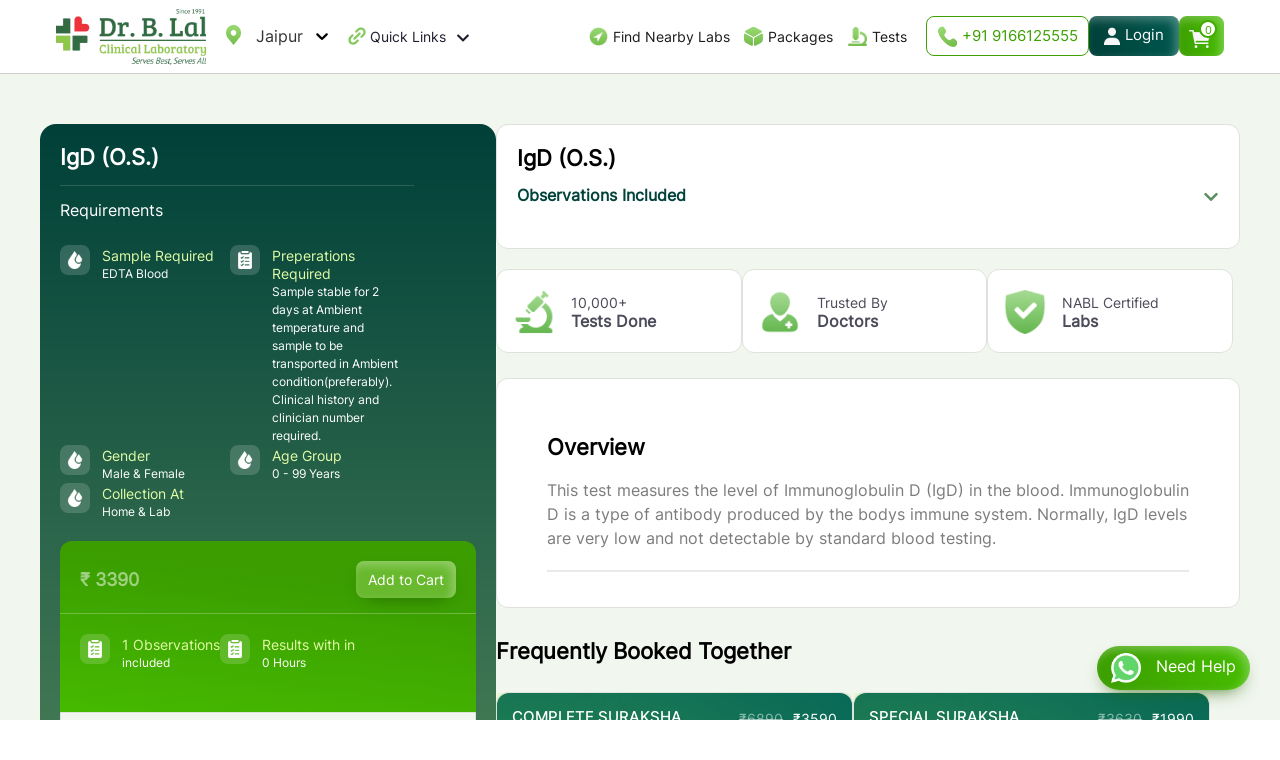

--- FILE ---
content_type: text/html; charset=utf-8
request_url: https://blallab.com/jaipur/lab-test/igd-o-s
body_size: 31337
content:
<!DOCTYPE html><html lang="en"><head><meta charSet="utf-8"/><meta name="viewport" content="width=device-width, initial-scale=1"/><link rel="preload" as="image" href="/images/2024/01/phone-icon.png"/><link rel="preload" as="image" href="/images/2024/01/profile-icon.png"/><link rel="preload" as="image" href="/images/cart-icon.webp"/><link rel="preload" as="image" href="/images/2024/01/blal-logo.webp"/><link rel="preload" as="image" href="/images/search-m-icon.webp"/><link rel="preload" as="image" href="/images/2024/02/04/1.png"/><link rel="preload" as="image" href="/images/2024/02/04/2.png"/><link rel="preload" as="image" href="/images/2024/02/05/1.png"/><link rel="preload" as="image" href="/images/2024/02/05/2.png"/><link rel="preload" as="image" href="/images/2024/02/05/3.png"/><link rel="stylesheet" href="/_next/static/css/fa546949f8a6f30e.css" data-precedence="next"/><link rel="stylesheet" href="/_next/static/css/e5fc2fbbcf37d008.css" data-precedence="next"/><link rel="preload" as="script" fetchPriority="low" href="/_next/static/chunks/webpack-ec7813b48e387759.js"/><script src="/_next/static/chunks/fd9d1056-4e3de105a636bf00.js" async=""></script><script src="/_next/static/chunks/8069-b11b85439a93ff15.js" async=""></script><script src="/_next/static/chunks/main-app-67778f32f3f1331a.js" async=""></script><script src="/_next/static/chunks/53c13509-1886672a556b6324.js" async=""></script><script src="/_next/static/chunks/8e1d74a4-670cef25b245d1de.js" async=""></script><script src="/_next/static/chunks/9c4e2130-d3621afecf84ff1c.js" async=""></script><script src="/_next/static/chunks/1203-835cc523c3296cb3.js" async=""></script><script src="/_next/static/chunks/8792-56750cd668b3b9ba.js" async=""></script><script src="/_next/static/chunks/5935-1f66c289605abc35.js" async=""></script><script src="/_next/static/chunks/6667-e71496ab14586d9b.js" async=""></script><script src="/_next/static/chunks/5890-083f5d9891c25e1d.js" async=""></script><script src="/_next/static/chunks/5254-fc2568f8987233a8.js" async=""></script><script src="/_next/static/chunks/1085-2afc3d54c9a7fdb0.js" async=""></script><script src="/_next/static/chunks/app/page-55ca63487acd86f5.js" async=""></script><script src="/_next/static/chunks/app/%5Bslug%5D/lab-test/%5BtestName%5D/page-4256ede30f9341e7.js" async=""></script><script src="/_next/static/chunks/13b76428-8f74bdb2c5ff39b7.js" async=""></script><script src="/_next/static/chunks/4966-06f46177fc607a33.js" async=""></script><script src="/_next/static/chunks/app/layout-ace405fe2a8845b6.js" async=""></script><script src="/_next/static/chunks/app/%5Bslug%5D/page-dadaa577bd9b2aaf.js" async=""></script><script src="/_next/static/chunks/app/not-found-202e27111c95def2.js" async=""></script><link rel="preload" href="//cdnt.netcoresmartech.com/smartechclient.js" as="script"/><link rel="preload" href="https://www.google.com/recaptcha/api.js?render=6LdAF4IhAAAAAAlWl-ecUSQCnt0VN9tXGz8jVlBy" as="script"/><link rel="preload" as="image" href="/images/2024/01/play-store.webp"/><link rel="preload" as="image" href="/images/2024/01/app-store.webp"/><link rel="preload" as="image" href="/images/home-icon.webp"/><link rel="preload" as="image" href="/images/packages-icon.webp"/><link rel="preload" as="image" href="/images/footer-call.webp"/><link rel="preload" as="image" href="/images/tests-icon.webp"/><link rel="preload" as="image" href="/images/2024/01/nav-icon/4.png"/><link rel="preload" as="image" href="/images/nav-icon/2.png"/><link rel="preload" as="image" href="/images/nav-icon/5.png"/><link rel="preload" as="image" href="/images/nav-icon/3.png"/><link rel="preload" as="image" href="/images/nav-icon/4.png"/><link rel="preload" as="image" href="/images/nav-icon/6.png"/><link rel="preload" as="image" href="/images/not-icon.png"/><link rel="preload" as="image" href="/images/nav-icon/7.png"/><link rel="preload" as="image" href="/images/2024/01/whatsapp-icon.webp"/><link rel="preload" as="image" href="/images/2024/01/02/test-icon.png"/><link rel="preload" as="image" href="/images/2024/01/02/results-icon.png"/><title>Igd O S Test Price in Jaipur</title><meta name="description" content="Book Igd O S Test in Jaipur  online from Dr. B. Lal Lab at the best prices. Free Home Collection ✔️Reports in 24 hrs ✔️Certified Labs ✔️Online Reports."/><link rel="canonical" href="https://blallab.com/jaipur/lab-test/igd-o-s"/><meta name="google-site-verification" content="q5MxmiiH-V6WtXSamCEAhMdrIuB1JdLo8_RDb85vqQo"/><meta property="og:title" content="Igd O S Test Price in Jaipur"/><meta property="og:description" content="Book Igd O S Test in Jaipur  online from Dr. B. Lal Lab at the best prices. Free Home Collection ✔️Reports in 24 hrs ✔️Certified Labs ✔️Online Reports."/><meta name="twitter:card" content="summary"/><meta name="twitter:title" content="Igd O S Test Price in Jaipur"/><meta name="twitter:description" content="Book Igd O S Test in Jaipur  online from Dr. B. Lal Lab at the best prices. Free Home Collection ✔️Reports in 24 hrs ✔️Certified Labs ✔️Online Reports."/><link rel="icon" href="/favicon.ico"/><script>(self.__next_s=self.__next_s||[]).push(["//cdnt.netcoresmartech.com/smartechclient.js",{}])</script><noscript><img alt="" loading="lazy" width="1" height="1" decoding="async" data-nimg="1" style="color:transparent;display:none" srcSet="/_next/image?url=https%3A%2F%2Fwww.facebook.com%2Ftr%3Fid%3D714955000835085%26ev%3DPageView%26noscript%3D1&amp;w=16&amp;q=75 1x" src="/_next/image?url=https%3A%2F%2Fwww.facebook.com%2Ftr%3Fid%3D714955000835085%26ev%3DPageView%26noscript%3D1&amp;w=16&amp;q=75"/></noscript><script src="/_next/static/chunks/polyfills-c67a75d1b6f99dc8.js" noModule=""></script></head><body><!--$!--><template data-dgst="BAILOUT_TO_CLIENT_SIDE_RENDERING"></template><!--/$--><div class="container"></div><style>#nprogress{pointer-events:none}#nprogress .bar{background:#12592D;position:fixed;z-index:1600;top: 0;left:0;width:100%;height:3px}#nprogress .peg{display:block;position:absolute;right:0;width:100px;height:100%;box-shadow:0 0 10px #12592D,0 0 5px #12592D;opacity:1;-webkit-transform:rotate(3deg) translate(0px,-4px);-ms-transform:rotate(3deg) translate(0px,-4px);transform:rotate(3deg) translate(0px,-4px)}#nprogress .spinner{display:block;position:fixed;z-index:1600;top: 15px;right:15px}#nprogress .spinner-icon{width:18px;height:18px;box-sizing:border-box;border:2px solid transparent;border-top-color:#12592D;border-left-color:#12592D;border-radius:50%;-webkit-animation:nprogress-spinner 400ms linear infinite;animation:nprogress-spinner 400ms linear infinite}.nprogress-custom-parent{overflow:hidden;position:relative}.nprogress-custom-parent #nprogress .bar,.nprogress-custom-parent #nprogress .spinner{position:absolute}@-webkit-keyframes nprogress-spinner{0%{-webkit-transform:rotate(0deg)}100%{-webkit-transform:rotate(360deg)}}@keyframes nprogress-spinner{0%{transform:rotate(0deg)}100%{transform:rotate(360deg)}}</style><header class="header" id="header-id"><div class="midbox-inner wiki-mk"><div class="topnav-selectbox"><div class="head-location"><div class="ding"><!--$!--><template data-dgst="BAILOUT_TO_CLIENT_SIDE_RENDERING"></template><!--/$--></div></div></div><div class="topnav-right page-header"><a href="/"><div class="logo-d"><img alt="Brand Logo" loading="lazy" width="200" height="55.4" decoding="async" data-nimg="1" style="color:transparent" srcSet="/_next/image?url=%2Fimages%2F2024%2F01%2Fblal-logo.webp&amp;w=256&amp;q=75 1x, /_next/image?url=%2Fimages%2F2024%2F01%2Fblal-logo.webp&amp;w=640&amp;q=75 2x" src="/_next/image?url=%2Fimages%2F2024%2F01%2Fblal-logo.webp&amp;w=640&amp;q=75"/></div></a><div class="topnav-left"><div class="head-location"><div class="ding"><!--$!--><template data-dgst="BAILOUT_TO_CLIENT_SIDE_RENDERING"></template><!--/$--></div></div><div class="head-quick-links"><nav><div class="top-menu-wrapper"><ul class="top-menu"><li class="has-dropdown"><a href="#" class="quick-icon">Quick Links<!-- --> <i><svg stroke="currentColor" fill="currentColor" stroke-width="0" viewBox="0 0 448 512" height="1em" width="1em" xmlns="http://www.w3.org/2000/svg"><path d="M207.029 381.476L12.686 187.132c-9.373-9.373-9.373-24.569 0-33.941l22.667-22.667c9.357-9.357 24.522-9.375 33.901-.04L224 284.505l154.745-154.021c9.379-9.335 24.544-9.317 33.901.04l22.667 22.667c9.373 9.373 9.373 24.569 0 33.941L240.971 381.476c-9.373 9.372-24.569 9.372-33.942 0z"></path></svg></i></a><ul class="sub-menu dropdown1-content"><li class="dropdown"><a class="dropbtn">Dr. B. Lal Group<i class="fas fa-chevron-right"><svg stroke="currentColor" fill="currentColor" stroke-width="0" viewBox="0 0 320 512" height="1em" width="1em" xmlns="http://www.w3.org/2000/svg"><path d="M285.476 272.971L91.132 467.314c-9.373 9.373-24.569 9.373-33.941 0l-22.667-22.667c-9.357-9.357-9.375-24.522-.04-33.901L188.505 256 34.484 101.255c-9.335-9.379-9.317-24.544.04-33.901l22.667-22.667c9.373-9.373 24.569-9.373 33.941 0L285.475 239.03c9.373 9.372 9.373 24.568.001 33.941z"></path></svg></i></a><div class="dropdown-content1"><ul><li><a href="https://blalbiotech.com" target="_blank">Dr. B. Lal Institute of Biotechnology</a></li></ul></div></li><li class="dropdown"><a class="dropbtn">Doctors<i class="fas fa-chevron-right"><svg stroke="currentColor" fill="currentColor" stroke-width="0" viewBox="0 0 320 512" height="1em" width="1em" xmlns="http://www.w3.org/2000/svg"><path d="M285.476 272.971L91.132 467.314c-9.373 9.373-24.569 9.373-33.941 0l-22.667-22.667c-9.357-9.357-9.375-24.522-.04-33.901L188.505 256 34.484 101.255c-9.335-9.379-9.317-24.544.04-33.901l22.667-22.667c9.373-9.373 24.569-9.373 33.941 0L285.475 239.03c9.373 9.372 9.373 24.568.001 33.941z"></path></svg></i></a><div class="dropdown-content1"><ul><li><a href="/healthbulletin">Health Bulletin</a></li><li><a href="https://lims.blallab.com/blal/design/online_lab/#toregister" target="_blank">Corporate Report Panel</a></li></ul></div></li><li class="dropdown"><a class="dropbtn">Special Tests<i class="fas fa-chevron-right"><svg stroke="currentColor" fill="currentColor" stroke-width="0" viewBox="0 0 320 512" height="1em" width="1em" xmlns="http://www.w3.org/2000/svg"><path d="M285.476 272.971L91.132 467.314c-9.373 9.373-24.569 9.373-33.941 0l-22.667-22.667c-9.357-9.357-9.375-24.522-.04-33.901L188.505 256 34.484 101.255c-9.335-9.379-9.317-24.544.04-33.901l22.667-22.667c9.373-9.373 24.569-9.373 33.941 0L285.475 239.03c9.373 9.372 9.373 24.568.001 33.941z"></path></svg></i></a><div class="dropdown-content1"><ul><li><a href="/jaipur/gutmicrobiometest">Gut Microbiome Test</a></li><li><a href="/jaipur/foodintolerancetest">Food Intolerance Test</a></li><li><a href="/jaipur/nutrigenomicstest">Nutrigenomics Test</a></li></ul></div></li><li class="dropdown"><a class="dropbtn" href="/about-us">About Us<i class="fas fa-chevron-right"><svg stroke="currentColor" fill="currentColor" stroke-width="0" viewBox="0 0 320 512" height="1em" width="1em" xmlns="http://www.w3.org/2000/svg"><path d="M285.476 272.971L91.132 467.314c-9.373 9.373-24.569 9.373-33.941 0l-22.667-22.667c-9.357-9.357-9.375-24.522-.04-33.901L188.505 256 34.484 101.255c-9.335-9.379-9.317-24.544.04-33.901l22.667-22.667c9.373-9.373 24.569-9.373 33.941 0L285.475 239.03c9.373 9.372 9.373 24.568.001 33.941z"></path></svg></i></a><div class="dropdown-content1"><ul><li><a href="/about-us">Company Profile</a></li><li><a href="/milestones">Milestones</a></li><li><a href="/awards-recognitions">Awards &amp; Accreditations</a></li><li><a href="/life-at-blal">Life at Dr. B. Lal Lab</a></li></ul></div></li><li class="dropdown"><a href="#" class="dropbtn">Partner With Us<!-- --> <i class="fas fa-chevron-right"><svg stroke="currentColor" fill="currentColor" stroke-width="0" viewBox="0 0 320 512" height="1em" width="1em" xmlns="http://www.w3.org/2000/svg"><path d="M285.476 272.971L91.132 467.314c-9.373 9.373-24.569 9.373-33.941 0l-22.667-22.667c-9.357-9.357-9.375-24.522-.04-33.901L188.505 256 34.484 101.255c-9.335-9.379-9.317-24.544.04-33.901l22.667-22.667c9.373-9.373 24.569-9.373 33.941 0L285.475 239.03c9.373 9.372 9.373 24.568.001 33.941z"></path></svg></i></a><div class="dropdown-content1"><ul><li><a href="/franchising-opportunity">Franchising Opportunity</a></li><li><a href="/lab-acquisition">Lab Acquisition</a></li><li><a href="/hospital-lab-management">Hospital Lab Management</a></li><li><a href="/wellworks">Corporate Wellness</a></li><li><a href="/regional-business-partner">Regional Partner</a></li></ul></div></li><li class="dropdown"><a class="dropbtn" href="/blogs">Blogs</a></li><li class="dropdown"><a class="dropbtn" href="/career">Career</a></li><li class="dropdown"><a class="dropbtn" href="/contact-us">Contact Us</a></li></ul></li></ul></div></nav></div></div><div class="head-right-button"><nav><div class="top-menu-wrapper"><ul class="top-menu"><li> <a class="nearby-labs-menu" href="/find-nearest-lab">Find Nearby Labs<!-- --> </a> </li><li> <a class="packages-menu" href="/null/health-packages">Packages<!-- --> </a> </li><li> <a class="tests-menu" href="/null/lab-test">Tests</a> </li></ul></div></nav><div class="contact-top-button"><a href="tel:+919166125555" class="phone-head"><img src="/images/2024/01/phone-icon.png" alt="Phone Icon"/> +91 9166125555</a><div class="profile-nav"><a class="profile-head profile-drop" href="/login"><img src="/images/2024/01/profile-icon.png" alt="Profile Icon"/><span>Login</span> </a></div><button class="cart-head" data-toggle="modal" data-target="#myModal2"><img src="/images/cart-icon.webp" alt="Cart Icon"/><span>0</span></button></div></div></div></div><div class="headerSecondry"><div class="header-inner wiki-mk"><a class="logo-m" href="/"> <img src="/images/2024/01/blal-logo.webp" alt="Brand Logo"/></a><div class="mob-head-button"><div class="m-searchbox"><a data-popup-open="popup-7"><img src="/images/search-m-icon.webp" alt="Search Icon"/></a></div><div class="contact-top-button"><button class="cart-head" data-toggle="modal" data-target="#myModal2"><img src="/images/cart-icon.webp" alt="Cart Icon"/><span>0</span></button></div><div class="burger js-menuToggle"><svg xmlns="http://www.w3.org/2000/svg" width="24" height="20"><g fill="#83C85A" fill-rule="evenodd"><path d="M0 0h24v2H0zM0 7h24v2H0zM0 14h24v2H0z"></path></g></svg></div></div><nav class="navbar"><ul class="pushNav js-topPushNav "><li class="closeLevel js-closeLevelTop hdg"><i class="fa fa-close"><svg stroke="currentColor" fill="currentColor" stroke-width="0" viewBox="0 0 512 512" style="margin-bottom:2px;font-size:19px" height="1em" width="1em" xmlns="http://www.w3.org/2000/svg"><path d="m289.94 256 95-95A24 24 0 0 0 351 127l-95 95-95-95a24 24 0 0 0-34 34l95 95-95 95a24 24 0 1 0 34 34l95-95 95 95a24 24 0 0 0 34-34z"></path></svg></i>Close</li><li><div class="openLevel js-openLevel">Dr. B. Lal Group<i class="fa fa-chevron-right"><svg stroke="currentColor" fill="currentColor" stroke-width="0" viewBox="0 0 320 512" height="1em" width="1em" xmlns="http://www.w3.org/2000/svg"><path d="M285.476 272.971L91.132 467.314c-9.373 9.373-24.569 9.373-33.941 0l-22.667-22.667c-9.357-9.357-9.375-24.522-.04-33.901L188.505 256 34.484 101.255c-9.335-9.379-9.317-24.544.04-33.901l22.667-22.667c9.373-9.373 24.569-9.373 33.941 0L285.475 239.03c9.373 9.372 9.373 24.568.001 33.941z"></path></svg></i></div><ul class="pushNav pushNav_level js-pushNavLevel "><li class="closeLevel js-closeLevel hdg"><i class="fa fa-chevron-left"><svg stroke="currentColor" fill="currentColor" stroke-width="0" viewBox="0 0 320 512" style="margin-bottom:2px;font-size:16px;margin-right:7px" height="1em" width="1em" xmlns="http://www.w3.org/2000/svg"><path d="M34.52 239.03L228.87 44.69c9.37-9.37 24.57-9.37 33.94 0l22.67 22.67c9.36 9.36 9.37 24.52.04 33.9L131.49 256l154.02 154.75c9.34 9.38 9.32 24.54-.04 33.9l-22.67 22.67c-9.37 9.37-24.57 9.37-33.94 0L34.52 272.97c-9.37-9.37-9.37-24.57 0-33.94z"></path></svg></i>Go Back</li><li><a href="https://blalbiotech.com" target="_blank"> <!-- -->Dr. B. Lal Institute of Biotechnology<!-- --> </a></li></ul></li><li><div class="openLevel js-openLevel">Doctors<i class="fa fa-chevron-right"><svg stroke="currentColor" fill="currentColor" stroke-width="0" viewBox="0 0 320 512" height="1em" width="1em" xmlns="http://www.w3.org/2000/svg"><path d="M285.476 272.971L91.132 467.314c-9.373 9.373-24.569 9.373-33.941 0l-22.667-22.667c-9.357-9.357-9.375-24.522-.04-33.901L188.505 256 34.484 101.255c-9.335-9.379-9.317-24.544.04-33.901l22.667-22.667c9.373-9.373 24.569-9.373 33.941 0L285.475 239.03c9.373 9.372 9.373 24.568.001 33.941z"></path></svg></i></div><ul class="pushNav pushNav_level js-pushNavLevel "><li class="closeLevel js-closeLevel hdg"><i class="fa fa-chevron-left"><svg stroke="currentColor" fill="currentColor" stroke-width="0" viewBox="0 0 320 512" style="margin-bottom:2px;font-size:16px;margin-right:7px" height="1em" width="1em" xmlns="http://www.w3.org/2000/svg"><path d="M34.52 239.03L228.87 44.69c9.37-9.37 24.57-9.37 33.94 0l22.67 22.67c9.36 9.36 9.37 24.52.04 33.9L131.49 256l154.02 154.75c9.34 9.38 9.32 24.54-.04 33.9l-22.67 22.67c-9.37 9.37-24.57 9.37-33.94 0L34.52 272.97c-9.37-9.37-9.37-24.57 0-33.94z"></path></svg></i>Go Back</li><li><a href="/healthbulletin">Health Bulletin</a></li><li><a href="https://lims.blallab.com/blal/design/online_lab/#toregister" target="_blank">Corporate Report Panel</a></li></ul></li><li><div class="openLevel js-openLevel">Special Tests<i class="fa fa-chevron-right"><svg stroke="currentColor" fill="currentColor" stroke-width="0" viewBox="0 0 320 512" height="1em" width="1em" xmlns="http://www.w3.org/2000/svg"><path d="M285.476 272.971L91.132 467.314c-9.373 9.373-24.569 9.373-33.941 0l-22.667-22.667c-9.357-9.357-9.375-24.522-.04-33.901L188.505 256 34.484 101.255c-9.335-9.379-9.317-24.544.04-33.901l22.667-22.667c9.373-9.373 24.569-9.373 33.941 0L285.475 239.03c9.373 9.372 9.373 24.568.001 33.941z"></path></svg></i></div><ul class="pushNav pushNav_level js-pushNavLevel "><li class="closeLevel js-closeLevel hdg"><i class="fa fa-chevron-left"><svg stroke="currentColor" fill="currentColor" stroke-width="0" viewBox="0 0 320 512" style="margin-bottom:2px;font-size:16px;margin-right:7px" height="1em" width="1em" xmlns="http://www.w3.org/2000/svg"><path d="M34.52 239.03L228.87 44.69c9.37-9.37 24.57-9.37 33.94 0l22.67 22.67c9.36 9.36 9.37 24.52.04 33.9L131.49 256l154.02 154.75c9.34 9.38 9.32 24.54-.04 33.9l-22.67 22.67c-9.37 9.37-24.57 9.37-33.94 0L34.52 272.97c-9.37-9.37-9.37-24.57 0-33.94z"></path></svg></i>Go Back</li><li><a href="/null/gutmicrobiometest"> <!-- -->Gut Microbiome Test<!-- --> </a></li><li><a href="/null/foodintolerancetest"> <!-- -->Food Intolerance Test<!-- --> </a></li><li><a href="/null/nutrigenomicstest"> <!-- -->Nutrigenomics Test<!-- --> </a></li></ul></li><li><div class="openLevel js-openLevel">Partner With Us<i class="fa fa-chevron-right"><svg stroke="currentColor" fill="currentColor" stroke-width="0" viewBox="0 0 320 512" height="1em" width="1em" xmlns="http://www.w3.org/2000/svg"><path d="M285.476 272.971L91.132 467.314c-9.373 9.373-24.569 9.373-33.941 0l-22.667-22.667c-9.357-9.357-9.375-24.522-.04-33.901L188.505 256 34.484 101.255c-9.335-9.379-9.317-24.544.04-33.901l22.667-22.667c9.373-9.373 24.569-9.373 33.941 0L285.475 239.03c9.373 9.372 9.373 24.568.001 33.941z"></path></svg></i></div><ul class="pushNav pushNav_level js-pushNavLevel "><li class="closeLevel js-closeLevel hdg"><i class="fa fa-chevron-left"><svg stroke="currentColor" fill="currentColor" stroke-width="0" viewBox="0 0 320 512" style="margin-bottom:2px;font-size:16px;margin-right:7px" height="1em" width="1em" xmlns="http://www.w3.org/2000/svg"><path d="M34.52 239.03L228.87 44.69c9.37-9.37 24.57-9.37 33.94 0l22.67 22.67c9.36 9.36 9.37 24.52.04 33.9L131.49 256l154.02 154.75c9.34 9.38 9.32 24.54-.04 33.9l-22.67 22.67c-9.37 9.37-24.57 9.37-33.94 0L34.52 272.97c-9.37-9.37-9.37-24.57 0-33.94z"></path></svg></i>Go Back</li><li><a href="/franchising-opportunity">Franchising Opportunity</a></li><li><a href="/lab-acquisition">Lab Acquisition</a></li><li><a href="/hospital-lab-management">Hospital Lab Management</a></li><li><a href="/wellworks">Corporate Wellness</a></li><li><a href="/regional-business-partner">Regional Partner</a></li></ul></li><li><div class="openLevel js-openLevel">About Us<i class="fa fa-chevron-right"><svg stroke="currentColor" fill="currentColor" stroke-width="0" viewBox="0 0 320 512" height="1em" width="1em" xmlns="http://www.w3.org/2000/svg"><path d="M285.476 272.971L91.132 467.314c-9.373 9.373-24.569 9.373-33.941 0l-22.667-22.667c-9.357-9.357-9.375-24.522-.04-33.901L188.505 256 34.484 101.255c-9.335-9.379-9.317-24.544.04-33.901l22.667-22.667c9.373-9.373 24.569-9.373 33.941 0L285.475 239.03c9.373 9.372 9.373 24.568.001 33.941z"></path></svg></i></div><ul class="pushNav pushNav_level js-pushNavLevel "><li class="closeLevel js-closeLevel hdg"><i class="fa fa-chevron-left"><svg stroke="currentColor" fill="currentColor" stroke-width="0" viewBox="0 0 320 512" style="margin-bottom:2px;font-size:16px;margin-right:7px" height="1em" width="1em" xmlns="http://www.w3.org/2000/svg"><path d="M34.52 239.03L228.87 44.69c9.37-9.37 24.57-9.37 33.94 0l22.67 22.67c9.36 9.36 9.37 24.52.04 33.9L131.49 256l154.02 154.75c9.34 9.38 9.32 24.54-.04 33.9l-22.67 22.67c-9.37 9.37-24.57 9.37-33.94 0L34.52 272.97c-9.37-9.37-9.37-24.57 0-33.94z"></path></svg></i>Go Back</li><li><a href="/about-us">Company Profile</a></li><li><a href="/milestones">Milestones</a></li><li><a href="/awards-recognitions">Awards &amp; Accreditations</a></li><li><a href="/life-at-blal">Life at Dr. B. Lal Lab</a></li></ul></li><li><a href="/null/health-packages">Packages</a></li><li><a href="/null/lab-test">Tests</a></li><li><a href="/blogs">Blogs</a></li><li><a href="/contact-us">Contact Us</a></li></ul></nav></div></div><div class="popup world-search-box" data-popup="popup-17" style="display:none"><div class="popup-inner17"><div class="modal-contentsss"><div class="modal-headerss"><button type="button" class="popup-close" data-popup-close="popup-17" data-dismiss="modal" style="width:30px;line-height:26px"><span aria-hidden="true">×</span></button></div><h2>Search</h2><div class="world-search-popup"><div class="head-searchbox"><input type="text" placeholder="Search For Test or Packages" autoComplete="off" value=""/></div></div></div> </div> </div></header> <section id="details-page-mid"><div class="midbox-inner wiki-mk"><div class="details-page-mid"><div class="details-page-midleft"><div class="test-details-slider"><div class="test-details-left"><div class="test-details-headtext"><h1>IgD (O.S.)</h1><h3>Requirements</h3><ul><li><img class="img-icon" src="/images/2024/02/04/1.png" alt="Sample Analyzing Icon"/><h4>Sample Required <span>EDTA Blood</span></h4></li><li><img class="img-icon" src="/images/2024/02/04/2.png" alt="Sample Analyzing Icon"/><h4>Preperations Required<!-- --> <span>Sample stable for 2 days at Ambient temperature and sample to be transported in Ambient condition(preferably). Clinical history and clinician number required.</span></h4></li><li><img class="img-icon" src="/images/2024/02/04/1.png" alt="Sample Analyzing Icon"/><h4>Gender <span>Male &amp; Female</span></h4></li><li><img class="img-icon" src="/images/2024/02/04/1.png" alt="Sample Analyzing Icon"/><h4>Age Group<!-- --> <span>0<!-- --> - <!-- -->99<!-- --> Years</span></h4></li><li><img class="img-icon" src="/images/2024/02/04/1.png" alt="Sample Analyzing Icon"/><h4>Collection At<span>Home &amp;<!-- --> Lab</span></h4></li></ul></div></div><div class="test-details-right"><div class="test-details-price"><div class="test-price">₹ <!-- -->3390</div><div class="add-to-cart"><a style="cursor:pointer">Add to Cart</a></div></div><ul><li><img class="img-icon" src="/images/2024/02/04/2.png" alt="Sample Analyzing Icon"/><h4>1<!-- --> Observations<!-- --> <span>included</span></h4></li><li><img class="img-icon" src="/images/2024/02/04/2.png" alt="Sample Analyzing Icon"/><h4>Results with in<!-- --> <span>0 Hours</span></h4></li></ul><div class="test-order-offer"><p><strong>10% off</strong> New user? Enjoy 10% off up to<!-- --> <strong>Rs 200</strong> on all tests and health packages.</p><div class="details-use-code">Use Code: <strong>NEW10</strong></div></div></div></div></div><div class="details-page-midright"><div class="details-page-testbox" style="padding-bottom:15px"><h2 style="padding-bottom:0px">IgD (O.S.)</h2><div style="margin-top:15px"><h3 class="but1 toggle ">Observations Included<i><svg stroke="currentColor" fill="currentColor" stroke-width="0" viewBox="0 0 448 512" style="color:#598E5F" height="1em" width="1em" xmlns="http://www.w3.org/2000/svg"><path d="M207.029 381.476L12.686 187.132c-9.373-9.373-9.373-24.569 0-33.941l22.667-22.667c9.357-9.357 24.522-9.375 33.901-.04L224 284.505l154.745-154.021c9.379-9.335 24.544-9.317 33.901.04l22.667 22.667c9.373 9.373 9.373 24.569 0 33.941L240.971 381.476c-9.373 9.372-24.569 9.372-33.942 0z"></path></svg></i></h3><div id="test" style="display:none"><ul class="test"><li></li></ul></div></div></div><div class="test-itembox"><div class="tiem-test-box"><img class="img-icon" src="/images/2024/02/05/1.png" alt="Sample Analyzing Icon"/><h4>10,000+ <span>Tests Done</span></h4></div><div class="tiem-test-box"><img class="img-icon" src="/images/2024/02/05/2.png" alt="Sample Analyzing Icon"/><h4>Trusted By <span>Doctors</span></h4></div><div class="tiem-test-box"><img class="img-icon" src="/images/2024/02/05/3.png" alt="Sample Analyzing Icon"/><h4>NABL Certified <span>Labs</span></h4></div></div><div class="details-page-section"><div id="Overview" class="details-mid-box"><h2>Overview</h2><p>This test measures the level of Immunoglobulin D (IgD) in the blood. Immunoglobulin D is a type of antibody produced by the bodys immune system. Normally, IgD levels are very low and not detectable by standard blood testing. </p></div></div><div class="details-page-test"><h2>Frequently Booked Together</h2><div class="test-pages-item"><div class="body-parts-item"><div class="body-parts-text"><a href="/jaipur/health-packages/complete-suraksha-package"><div class="body-price-dd"><h3>COMPLETE SURAKSHA HEALTH PACKAGE</h3><div class="test-price-box"><div class="price-best"><span>₹<!-- -->6890</span> ₹<!-- -->3590</div> <div class="price-offer"> <!-- -->48<!-- -->% off</div></div></div></a><a href="/jaipur/health-packages/complete-suraksha-package"><ul><li><img class="img-icon" src="/images/2024/01/02/test-icon.png" alt="test-icon"/><h4>90<!-- --> Tests Included</h4></li><li><img class="img-icon" src="/images/2024/01/02/results-icon.png" alt="result-icon"/><h4>Results with in <span>24 Hours</span></h4></li></ul></a><div class="body-parts-button"><a class="view-test-details" href="/jaipur/health-packages/complete-suraksha-package">View Details</a><a class="add-to-cart" style="cursor:pointer">Add to Cart</a></div></div></div></div><div class="test-pages-item"><div class="body-parts-item"><div class="body-parts-text"><a href="/jaipur/health-packages/special-suraksha-package"><div class="body-price-dd"><h3>SPECIAL SURAKSHA HEALTH PACKAGE</h3><div class="test-price-box"><div class="price-best"><span>₹<!-- -->3630</span> ₹<!-- -->1990</div> <div class="price-offer"> <!-- -->45<!-- -->% off</div></div></div></a><a href="/jaipur/health-packages/special-suraksha-package"><ul><li><img class="img-icon" src="/images/2024/01/02/test-icon.png" alt="test-icon"/><h4>85<!-- --> Tests Included</h4></li><li><img class="img-icon" src="/images/2024/01/02/results-icon.png" alt="result-icon"/><h4>Results with in <span>24 Hours</span></h4></li></ul></a><div class="body-parts-button"><a class="view-test-details" href="/jaipur/health-packages/special-suraksha-package">View Details</a><a class="add-to-cart" style="cursor:pointer">Add to Cart</a></div></div></div></div><div class="test-pages-item"><div class="body-parts-item"><div class="body-parts-text"><a href="/jaipur/health-packages/vitamin-suraksha-package"><div class="body-price-dd"><h3>VITAMIN SURAKSHA HEALTH PACKAGE</h3><div class="test-price-box"><div class="price-best"><span>₹<!-- -->2470</span> ₹<!-- -->1690</div> <div class="price-offer"> <!-- -->32<!-- -->% off</div></div></div></a><a href="/jaipur/health-packages/vitamin-suraksha-package"><ul><li><img class="img-icon" src="/images/2024/01/02/test-icon.png" alt="test-icon"/><h4>4<!-- --> Tests Included</h4></li><li><img class="img-icon" src="/images/2024/01/02/results-icon.png" alt="result-icon"/><h4>Results with in <span>24 Hours</span></h4></li></ul></a><div class="body-parts-button"><a class="view-test-details" href="/jaipur/health-packages/vitamin-suraksha-package">View Details</a><a class="add-to-cart" style="cursor:pointer">Add to Cart</a></div></div></div></div><div class="test-pages-item"><div class="body-parts-item"><div class="body-parts-text"><a href="/jaipur/health-packages/screening-suraksha-package"><div class="body-price-dd"><h3>SCREENING SURAKSHA HEALTH PACKAGE</h3><div class="test-price-box"><div class="price-best"><span>₹<!-- -->1890</span> ₹<!-- -->990</div> <div class="price-offer"> <!-- -->48<!-- -->% off</div></div></div></a><a href="/jaipur/health-packages/screening-suraksha-package"><ul><li><img class="img-icon" src="/images/2024/01/02/test-icon.png" alt="test-icon"/><h4>34<!-- --> Tests Included</h4></li><li><img class="img-icon" src="/images/2024/01/02/results-icon.png" alt="result-icon"/><h4>Results with in <span>24 Hours</span></h4></li></ul></a><div class="body-parts-button"><a class="view-test-details" href="/jaipur/health-packages/screening-suraksha-package">View Details</a><a class="add-to-cart" style="cursor:pointer">Add to Cart</a></div></div></div></div></div></div></div></div></section><footer><div class="midbox-inner wiki-mk"><div class="footer-section"><div class="footer-about"><img alt="Brand Logo" loading="lazy" width="170" height="62.2" decoding="async" data-nimg="1" style="color:transparent" srcSet="/_next/image?url=%2Fimages%2F2024%2F01%2Flogo-f.webp&amp;w=256&amp;q=75 1x, /_next/image?url=%2Fimages%2F2024%2F01%2Flogo-f.webp&amp;w=384&amp;q=75 2x" src="/_next/image?url=%2Fimages%2F2024%2F01%2Flogo-f.webp&amp;w=384&amp;q=75"/><div class="wiki"><ul><li><a href="https://www.facebook.com/blalclinicallab/?utm_source=WiseStamp&amp;amp%3Butm_medium=email&amp;amp%3Butm_term&amp;amp%3Butm_content&amp;amp%3Butm_campaign=signature" target="_black"><i class="fab fa-facebook-f"><svg stroke="currentColor" fill="currentColor" stroke-width="0" viewBox="0 0 320 512" height="1em" width="1em" xmlns="http://www.w3.org/2000/svg"><path d="M279.14 288l14.22-92.66h-88.91v-60.13c0-25.35 12.42-50.06 52.24-50.06h40.42V6.26S260.43 0 225.36 0c-73.22 0-121.08 44.38-121.08 124.72v70.62H22.89V288h81.39v224h100.17V288z"></path></svg></i></a></li><li><a href="https://twitter.com/Blalclinicallab" target="_black"><i class="fab fa-x-twitter"><svg stroke="currentColor" fill="currentColor" stroke-width="0" viewBox="0 0 512 512" height="1em" width="1em" xmlns="http://www.w3.org/2000/svg"><path d="M389.2 48h70.6L305.6 224.2 487 464H345L233.7 318.6 106.5 464H35.8L200.7 275.5 26.8 48H172.4L272.9 180.9 389.2 48zM364.4 421.8h39.1L151.1 88h-42L364.4 421.8z"></path></svg></i></a></li><li><a href="https://www.youtube.com/channel/UCBhmPyrCSDREuEDTGBX_Pbg?utm_source=WiseStamp&amp;utm_medium=email&amp;utm_term=&amp;utm_content=&amp;utm_campaign=signature" target="_black"><i class="fab fa-youtube"><svg stroke="currentColor" fill="currentColor" stroke-width="0" viewBox="0 0 576 512" height="1em" width="1em" xmlns="http://www.w3.org/2000/svg"><path d="M549.655 124.083c-6.281-23.65-24.787-42.276-48.284-48.597C458.781 64 288 64 288 64S117.22 64 74.629 75.486c-23.497 6.322-42.003 24.947-48.284 48.597-11.412 42.867-11.412 132.305-11.412 132.305s0 89.438 11.412 132.305c6.281 23.65 24.787 41.5 48.284 47.821C117.22 448 288 448 288 448s170.78 0 213.371-11.486c23.497-6.321 42.003-24.171 48.284-47.821 11.412-42.867 11.412-132.305 11.412-132.305s0-89.438-11.412-132.305zm-317.51 213.508V175.185l142.739 81.205-142.739 81.201z"></path></svg></i></a></li><li><a href="https://www.instagram.com/Blalclinicallab" target="_black"><i class="fab fa-instagram"> <svg stroke="currentColor" fill="currentColor" stroke-width="0" viewBox="0 0 448 512" height="1em" width="1em" xmlns="http://www.w3.org/2000/svg"><path d="M224.1 141c-63.6 0-114.9 51.3-114.9 114.9s51.3 114.9 114.9 114.9S339 319.5 339 255.9 287.7 141 224.1 141zm0 189.6c-41.1 0-74.7-33.5-74.7-74.7s33.5-74.7 74.7-74.7 74.7 33.5 74.7 74.7-33.6 74.7-74.7 74.7zm146.4-194.3c0 14.9-12 26.8-26.8 26.8-14.9 0-26.8-12-26.8-26.8s12-26.8 26.8-26.8 26.8 12 26.8 26.8zm76.1 27.2c-1.7-35.9-9.9-67.7-36.2-93.9-26.2-26.2-58-34.4-93.9-36.2-37-2.1-147.9-2.1-184.9 0-35.8 1.7-67.6 9.9-93.9 36.1s-34.4 58-36.2 93.9c-2.1 37-2.1 147.9 0 184.9 1.7 35.9 9.9 67.7 36.2 93.9s58 34.4 93.9 36.2c37 2.1 147.9 2.1 184.9 0 35.9-1.7 67.7-9.9 93.9-36.2 26.2-26.2 34.4-58 36.2-93.9 2.1-37 2.1-147.8 0-184.8zM398.8 388c-7.8 19.6-22.9 34.7-42.6 42.6-29.5 11.7-99.5 9-132.1 9s-102.7 2.6-132.1-9c-19.6-7.8-34.7-22.9-42.6-42.6-11.7-29.5-9-99.5-9-132.1s-2.6-102.7 9-132.1c7.8-19.6 22.9-34.7 42.6-42.6 29.5-11.7 99.5-9 132.1-9s102.7-2.6 132.1 9c19.6 7.8 34.7 22.9 42.6 42.6 11.7 29.5 9 99.5 9 132.1s2.7 102.7-9 132.1z"></path></svg></i></a></li><li><a href="https://www.linkedin.com/company/blalclinicallab/mycompany/?viewAsMember=true" target="_black"><i class="fab fa-linkedin-in"><svg stroke="currentColor" fill="currentColor" stroke-width="0" viewBox="0 0 448 512" height="1em" width="1em" xmlns="http://www.w3.org/2000/svg"><path d="M100.28 448H7.4V148.9h92.88zM53.79 108.1C24.09 108.1 0 83.5 0 53.8a53.79 53.79 0 0 1 107.58 0c0 29.7-24.1 54.3-53.79 54.3zM447.9 448h-92.68V302.4c0-34.7-.7-79.2-48.29-79.2-48.29 0-55.69 37.7-55.69 76.7V448h-92.78V148.9h89.08v40.8h1.3c12.4-23.5 42.69-48.3 87.88-48.3 94 0 111.28 61.9 111.28 142.3V448z"></path></svg></i></a></li></ul></div><div class="app-box"><a href="https://play.google.com/store/apps/details?id=com.blal" target="_black"><img src="/images/2024/01/play-store.webp" alt="play-store-icon"/></a><a href="https://apps.apple.com/in/app/dr-b-lal-labs/id1624695538" target="_black"><img src="/images/2024/01/app-store.webp" alt="apple-store-icon"/></a></div><div class="footer-awards-recognition"><h3>Awards &amp; Recognition</h3><ul><li><img alt="award-icon1" loading="lazy" width="50" height="50" decoding="async" data-nimg="1" style="color:transparent" srcSet="/_next/image?url=%2Fimages%2F2024%2F01%2Ffooter%2F1.webp&amp;w=64&amp;q=75 1x, /_next/image?url=%2Fimages%2F2024%2F01%2Ffooter%2F1.webp&amp;w=128&amp;q=75 2x" src="/_next/image?url=%2Fimages%2F2024%2F01%2Ffooter%2F1.webp&amp;w=128&amp;q=75"/></li><li><img alt="award-icon2" loading="lazy" width="50" height="50" decoding="async" data-nimg="1" style="color:transparent" srcSet="/_next/image?url=%2Fimages%2F2024%2F01%2Ffooter%2F2.webp&amp;w=64&amp;q=75 1x, /_next/image?url=%2Fimages%2F2024%2F01%2Ffooter%2F2.webp&amp;w=128&amp;q=75 2x" src="/_next/image?url=%2Fimages%2F2024%2F01%2Ffooter%2F2.webp&amp;w=128&amp;q=75"/></li><li><img alt="award-icon3" loading="lazy" width="50" height="50" decoding="async" data-nimg="1" style="color:transparent" srcSet="/_next/image?url=%2Fimages%2F2024%2F01%2Ffooter%2F3.webp&amp;w=64&amp;q=75 1x, /_next/image?url=%2Fimages%2F2024%2F01%2Ffooter%2F3.webp&amp;w=128&amp;q=75 2x" src="/_next/image?url=%2Fimages%2F2024%2F01%2Ffooter%2F3.webp&amp;w=128&amp;q=75"/></li><li><img alt="award-icon5" loading="lazy" width="50" height="50" decoding="async" data-nimg="1" style="color:transparent" srcSet="/_next/image?url=%2Fimages%2F2024%2F01%2Ffooter%2F5.webp&amp;w=64&amp;q=75 1x, /_next/image?url=%2Fimages%2F2024%2F01%2Ffooter%2F5.webp&amp;w=128&amp;q=75 2x" src="/_next/image?url=%2Fimages%2F2024%2F01%2Ffooter%2F5.webp&amp;w=128&amp;q=75"/></li><li><img alt="award-icon6" loading="lazy" width="50" height="50" decoding="async" data-nimg="1" style="color:transparent" srcSet="/_next/image?url=%2Fimages%2F2024%2F01%2Ffooter%2F6.png&amp;w=64&amp;q=75 1x, /_next/image?url=%2Fimages%2F2024%2F01%2Ffooter%2F6.png&amp;w=128&amp;q=75 2x" src="/_next/image?url=%2Fimages%2F2024%2F01%2Ffooter%2F6.png&amp;w=128&amp;q=75"/></li><li><img alt="award-icon7" loading="lazy" width="50" height="50" decoding="async" data-nimg="1" style="color:transparent" srcSet="/_next/image?url=%2Fimages%2F2024%2F01%2Ffooter%2F7.png&amp;w=64&amp;q=75 1x, /_next/image?url=%2Fimages%2F2024%2F01%2Ffooter%2F7.png&amp;w=128&amp;q=75 2x" src="/_next/image?url=%2Fimages%2F2024%2F01%2Ffooter%2F7.png&amp;w=128&amp;q=75"/></li><li><img alt="award-icon8" loading="lazy" width="50" height="50" decoding="async" data-nimg="1" style="color:transparent" srcSet="/_next/image?url=%2Fimages%2F2024%2F01%2Ffooter%2F8.png&amp;w=64&amp;q=75 1x, /_next/image?url=%2Fimages%2F2024%2F01%2Ffooter%2F8.png&amp;w=128&amp;q=75 2x" src="/_next/image?url=%2Fimages%2F2024%2F01%2Ffooter%2F8.png&amp;w=128&amp;q=75"/></li></ul></div></div><div class="footer-links"><div class="footer-navbox"><a href="/about-us"> <h4 class="footer-nav-des">About Us</h4></a><h4 class="but  footer-nav-mob">About Us<!-- --> <i class="fas fa-chevron-down"><svg stroke="currentColor" fill="currentColor" stroke-width="0" viewBox="0 0 448 512" height="1em" width="1em" xmlns="http://www.w3.org/2000/svg"><path d="M207.029 381.476L12.686 187.132c-9.373-9.373-9.373-24.569 0-33.941l22.667-22.667c9.357-9.357 24.522-9.375 33.901-.04L224 284.505l154.745-154.021c9.379-9.335 24.544-9.317 33.901.04l22.667 22.667c9.373 9.373 9.373 24.569 0 33.941L240.971 381.476c-9.373 9.372-24.569 9.372-33.942 0z"></path></svg></i></h4><ul class="footerbox"><li><a target="_self" href="/about-us">Company Profile</a></li><li><a href="/awards-recognitions">Awards &amp; Accreditations</a></li><li><a href="/milestones">Milestones</a></li><li><a href="/career">Career</a></li><li><a href="/blogs">Blogs</a></li></ul></div><div class="footer-navbox"><h4 class="footer-nav-des">Useful Links</h4><h4 class="but  footer-nav-mob">Useful Links<!-- --> <i class="fas fa-chevron-down"><svg stroke="currentColor" fill="currentColor" stroke-width="0" viewBox="0 0 448 512" height="1em" width="1em" xmlns="http://www.w3.org/2000/svg"><path d="M207.029 381.476L12.686 187.132c-9.373-9.373-9.373-24.569 0-33.941l22.667-22.667c9.357-9.357 24.522-9.375 33.901-.04L224 284.505l154.745-154.021c9.379-9.335 24.544-9.317 33.901.04l22.667 22.667c9.373 9.373 9.373 24.569 0 33.941L240.971 381.476c-9.373 9.372-24.569 9.372-33.942 0z"></path></svg></i></h4><ul class="footerbox"><li><a href="/null/health-packages">Health Packages</a></li><li><a href="/null/lab-test">Tests</a></li><li><a href="/find-nearest-lab">Find a Center </a></li><li><a href="/privacypolicy">Privacy &amp; Policy</a></li><li><a href="/terms_and_conditions">Terms &amp; Conditions<!-- --> </a></li></ul></div><div class="footer-navbox"><h4 class="footer-nav-des">Doctors</h4><h4 class="but  footer-nav-mob">Doctors<!-- --> <i class="fas fa-chevron-down"><svg stroke="currentColor" fill="currentColor" stroke-width="0" viewBox="0 0 448 512" height="1em" width="1em" xmlns="http://www.w3.org/2000/svg"><path d="M207.029 381.476L12.686 187.132c-9.373-9.373-9.373-24.569 0-33.941l22.667-22.667c9.357-9.357 24.522-9.375 33.901-.04L224 284.505l154.745-154.021c9.379-9.335 24.544-9.317 33.901.04l22.667 22.667c9.373 9.373 9.373 24.569 0 33.941L240.971 381.476c-9.373 9.372-24.569 9.372-33.942 0z"></path></svg></i></h4><ul class="footerbox"><li><a target="_self" href="/healthbulletin">Health Bulletin</a></li></ul><h4 class="footer-nav-des">Patients</h4><h4 class="but  footer-nav-mob">Patients<!-- --> <i class="fas fa-chevron-down"><svg stroke="currentColor" fill="currentColor" stroke-width="0" viewBox="0 0 448 512" height="1em" width="1em" xmlns="http://www.w3.org/2000/svg"><path d="M207.029 381.476L12.686 187.132c-9.373-9.373-9.373-24.569 0-33.941l22.667-22.667c9.357-9.357 24.522-9.375 33.901-.04L224 284.505l154.745-154.021c9.379-9.335 24.544-9.317 33.901.04l22.667 22.667c9.373 9.373 9.373 24.569 0 33.941L240.971 381.476c-9.373 9.372-24.569 9.372-33.942 0z"></path></svg></i></h4><ul class="footerbox"><li><a style="color:#fff;cursor:pointer">My Report</a></li></ul></div><div class="footer-navbox"><a href="/contact-us"><h4 class="footer-nav-des">Contact Us</h4></a><h4 class="but  footer-nav-mob">Contact Us<!-- --> <i class="fas fa-chevron-down"><svg stroke="currentColor" fill="currentColor" stroke-width="0" viewBox="0 0 448 512" height="1em" width="1em" xmlns="http://www.w3.org/2000/svg"><path d="M207.029 381.476L12.686 187.132c-9.373-9.373-9.373-24.569 0-33.941l22.667-22.667c9.357-9.357 24.522-9.375 33.901-.04L224 284.505l154.745-154.021c9.379-9.335 24.544-9.317 33.901.04l22.667 22.667c9.373 9.373 9.373 24.569 0 33.941L240.971 381.476c-9.373 9.372-24.569 9.372-33.942 0z"></path></svg></i></h4><ul class="footerbox footer-soc"><li><i class="fa fa-location-pin" style="bottom:39px"><svg stroke="currentColor" fill="currentColor" stroke-width="0" viewBox="0 0 384 512" height="1em" width="1em" xmlns="http://www.w3.org/2000/svg"><path d="M384 192c0 87.4-117 243-168.3 307.2c-12.3 15.3-35.1 15.3-47.4 0C117 435 0 279.4 0 192C0 86 86 0 192 0S384 86 384 192z"></path></svg></i> <!-- -->Dr. B. Lal Clinical Laboratory Pvt. Ltd.<br/> 6-E, Malviya Industrial Area,<br/> Jaipur 302017</li><li><a href="tel:+91 9166125555" target="_self"><i class="fa fa-phone" style="bottom:10px"><svg stroke="currentColor" fill="currentColor" stroke-width="0" viewBox="0 0 512 512" height="1em" width="1em" xmlns="http://www.w3.org/2000/svg"><path d="M164.9 24.6c-7.7-18.6-28-28.5-47.4-23.2l-88 24C12.1 30.2 0 46 0 64C0 311.4 200.6 512 448 512c18 0 33.8-12.1 38.6-29.5l24-88c5.3-19.4-4.6-39.7-23.2-47.4l-96-40c-16.3-6.8-35.2-2.1-46.3 11.6L304.7 368C234.3 334.7 177.3 277.7 144 207.3L193.3 167c13.7-11.2 18.4-30 11.6-46.3l-40-96z"></path></svg></i> <!-- -->+91 9166125555<!-- --> </a></li><li><a href="mailto:customercare@blallab.com" target="_self"><i class="fa fa-envelope" style="bottom:9px"><svg stroke="currentColor" fill="currentColor" stroke-width="0" viewBox="0 0 512 512" height="1em" width="1em" xmlns="http://www.w3.org/2000/svg"><path d="M48 64C21.5 64 0 85.5 0 112c0 15.1 7.1 29.3 19.2 38.4L236.8 313.6c11.4 8.5 27 8.5 38.4 0L492.8 150.4c12.1-9.1 19.2-23.3 19.2-38.4c0-26.5-21.5-48-48-48H48zM0 176V384c0 35.3 28.7 64 64 64H448c35.3 0 64-28.7 64-64V176L294.4 339.2c-22.8 17.1-54 17.1-76.8 0L0 176z"></path></svg></i> <!-- -->customercare@blallab.com<!-- --> </a></li></ul></div></div></div><div class="copyright"><div class="wh">© Copyright 2024 Dr. B. Lal, All rights reserved.</div></div></div></footer><div class="footer-bottom-mob"><a class="navigation-mobile-link" href="/"><img class="mx-auto" src="/images/home-icon.webp" alt="nav-icon"/><span class="f-12"> Home </span></a><a class="navigation-mobile-link" href="/null/health-packages"><img class="mx-auto" src="/images/packages-icon.webp" alt="packages-icon"/><span class="f-12"> Packages </span></a><a href="tel:+919166125555" class="navigation-mobile-link phone-bottom"><img class="mx-auto" src="/images/footer-call.webp" alt="call-icon"/></a><a class="navigation-mobile-link" href="/null/lab-test"><img class="mx-auto" src="/images/tests-icon.webp" alt="test-icon"/><span class="f-12"> Tests </span></a><a class="navigation-mobile-link" href="/login"><img class="mx-auto" src="/images/2024/01/nav-icon/4.png" alt="login-icon"/><span class="f-12"> Login </span></a></div><div id="toggle-container"><div id="menu" style="display:none;transition:opacity 0.5s ease, max-height 0.5s ease;opacity:0"><div class="profile-box"><img alt="user-img"/> <h4><span>, </span></h4></div><div class="bottom-profile-nav"><div class="scrollbar-mobile-option"><a href="/myprescriptions"><span><img alt="Prescriptions" loading="lazy" width="50" height="50" decoding="async" data-nimg="1" style="color:transparent" srcSet="/_next/image?url=%2Fimages%2Fnav-icon%2F2.png&amp;w=64&amp;q=75 1x, /_next/image?url=%2Fimages%2Fnav-icon%2F2.png&amp;w=128&amp;q=75 2x" src="/_next/image?url=%2Fimages%2Fnav-icon%2F2.png&amp;w=128&amp;q=75"/></span> <!-- -->My Prescriptions</a><a href="/mybookings"><span><img src="/images/nav-icon/2.png" alt="Bookings"/></span> <!-- -->My Bookings</a><a href="/myreports"><span><img alt="Report" loading="lazy" width="50" height="50" decoding="async" data-nimg="1" style="color:transparent" srcSet="/_next/image?url=%2Fimages%2F2024%2F01%2F01%2F2.png&amp;w=64&amp;q=75 1x, /_next/image?url=%2Fimages%2F2024%2F01%2F01%2F2.png&amp;w=128&amp;q=75 2x" src="/_next/image?url=%2Fimages%2F2024%2F01%2F01%2F2.png&amp;w=128&amp;q=75"/></span> <!-- -->My Report</a><a href="/myaddress"><span><img src="/images/nav-icon/5.png" alt="Address"/></span> <!-- -->My Address</a><a href="/membershipcards"><span><img src="/images/nav-icon/3.png" alt="My Membership Cards"/></span> <!-- -->My Membership Cards</a><a href="/myfamilymembers"><span><img src="/images/nav-icon/4.png" alt="Family-Members"/></span> <!-- -->My Family Members</a><a href="/my-profile"><span><img src="/images/nav-icon/6.png" alt="Profile"/></span> <!-- -->My Profile</a><a href="/my-notification"><span><img src="/images/not-icon.png" alt="Notification"/></span> <!-- -->My Notification</a><a><span><img src="/images/nav-icon/7.png" alt="Logout"/></span> <!-- -->Logout</a></div></div></div></div><div class="cta-bar" style="display:none;transition:opacity 0.3s ease, height 0.3s ease;background-image:url(undefined)"><a href="undefined" target="_blank" style="display:block;height:100%"></a><span class="close-offer">X</span></div><div class="Whatsapp show"><a href="#" data-popup-open="popup-6"><img src="/images/2024/01/whatsapp-icon.webp" alt="whatsapp-icon"/> <span>Need Help</span></a></div><div class="modal right fade " id="myModal2" tabindex="-1" role="dialog" aria-labelledby="myModalLabel2" style="display:none;background:none"><div class="modal-dialog" role="document"><div class="modal-content"><div class="modal-header"><button type="button" class="close" data-dismiss="modal" aria-label="Close">Go Back</button><h4 class="modal-title" id="myModalLabel2">My Cart (<!-- -->0<!-- -->)</h4></div><div class="modal-body"><div class="scrollbar-1"><div class="cart-tests-packages"><p>No items in cart</p></div><a class="cart-add-tests" href="/null/home-collection"><img alt="add-icon" loading="lazy" width="20" height="20" decoding="async" data-nimg="1" style="color:transparent" srcSet="/_next/image?url=%2Fimages%2F2024%2F02%2Fadd-icon.png&amp;w=32&amp;q=75 1x, /_next/image?url=%2Fimages%2F2024%2F02%2Fadd-icon.png&amp;w=48&amp;q=75 2x" src="/_next/image?url=%2Fimages%2F2024%2F02%2Fadd-icon.png&amp;w=48&amp;q=75"/> Add Tests &amp; Packages</a></div></div><div class="footer-group"><img loading="lazy" style="cursor:pointer" alt="offer-icon"/></div></div><div id="coupon-target" style="display:none"><div class="modal-header"><button class="Hide-box close"> <!-- -->Go Back</button><h4 class="modal-title" id="myModalLabel2">Offers</h4></div><div class="modal-body"><div class="scrollbar-1"><ul></ul></div></div></div><div id="coupon-target1" style="display:none"><div class="modal-header"><button class="Hide-box1 close"> <!-- -->Go Back</button><h4 class="modal-title" id="myModalLabel2">Login</h4></div><div class="modal-body"><div class="scrollbar-1"><form><div class="cart-login"><p>Enter Mobile Number</p><div class="cart-login-box"><input type="tel" maxLength="10" required="" value=""/></div></div><div class="filter-boxleft"><label class="container-checkbox"><input type="checkbox" checked=""/><span class="checkmark"></span></label><p>By continuing, you agree to our<!-- --> <a href="/terms_and_conditions">T&amp;C</a> <!-- -->and<!-- --> <a href="/privacypolicy">Privacy Policy</a></p></div><div class="cart-login-otpbox"><button type="submit" class="Send-OTP Show-box2" style="cursor:pointer" name="en"> <!-- -->Send OTP</button></div></form></div></div></div><div id="coupon-target2" style="display:none"><div class="modal-header"><button class="Hide-box2 close"> <!-- -->Go Back</button><h4 class="modal-title" id="myModalLabel2">Login</h4></div><div class="modal-body"><div class="scrollbar-1"><div class="cart-login"><p>Enter OTP</p><div class="opt-send-doc">OTP send on +91 <a class="Hide-box2 close" style="cursor:pointer">Change</a></div><div class="otp-form-box"><input type="text" maxLength="1" required="" name="otp" value=""/><input type="text" maxLength="1" required="" name="otp" value=""/><input type="text" maxLength="1" required="" name="otp" value=""/><input type="text" maxLength="1" required="" name="otp" value=""/><input type="text" maxLength="1" required="" name="otp" value=""/><input type="text" maxLength="1" required="" name="otp" value=""/></div></div><div class="otp-form-timebox"></div><div class="cart-login-otpbox"><button type="submit" class="Send-OTP" style="cursor:pointer" name="en"> <!-- -->Continue</button></div></div></div></div></div></div><script src="/_next/static/chunks/webpack-ec7813b48e387759.js" async=""></script><script>(self.__next_f=self.__next_f||[]).push([0]);self.__next_f.push([2,null])</script><script>self.__next_f.push([1,"1:HL[\"/_next/static/css/fa546949f8a6f30e.css\",\"style\"]\n2:HL[\"/_next/static/css/e5fc2fbbcf37d008.css\",\"style\"]\n0:\"$L3\"\n"])</script><script>self.__next_f.push([1,"4:I[47690,[],\"\"]\n7:I[5613,[],\"\"]\na:I[31778,[],\"\"]\n"])</script><script>self.__next_f.push([1,"b:I[85935,[\"7240\",\"static/chunks/53c13509-1886672a556b6324.js\",\"7699\",\"static/chunks/8e1d74a4-670cef25b245d1de.js\",\"5706\",\"static/chunks/9c4e2130-d3621afecf84ff1c.js\",\"1203\",\"static/chunks/1203-835cc523c3296cb3.js\",\"8792\",\"static/chunks/8792-56750cd668b3b9ba.js\",\"5935\",\"static/chunks/5935-1f66c289605abc35.js\",\"6667\",\"static/chunks/6667-e71496ab14586d9b.js\",\"5890\",\"static/chunks/5890-083f5d9891c25e1d.js\",\"5254\",\"static/chunks/5254-fc2568f8987233a8.js\",\"1085\",\"static/chunks/1085-2afc3d54c9a7fdb0.js\",\"1931\",\"static/chunks/app/page-55ca63487acd86f5.js\"],\"\"]\n"])</script><script>self.__next_f.push([1,"c:I[81749,[\"7240\",\"static/chunks/53c13509-1886672a556b6324.js\",\"7699\",\"static/chunks/8e1d74a4-670cef25b245d1de.js\",\"5706\",\"static/chunks/9c4e2130-d3621afecf84ff1c.js\",\"1203\",\"static/chunks/1203-835cc523c3296cb3.js\",\"8792\",\"static/chunks/8792-56750cd668b3b9ba.js\",\"6667\",\"static/chunks/6667-e71496ab14586d9b.js\",\"5890\",\"static/chunks/5890-083f5d9891c25e1d.js\",\"5254\",\"static/chunks/5254-fc2568f8987233a8.js\",\"3667\",\"static/chunks/app/%5Bslug%5D/lab-test/%5BtestName%5D/page-4256ede30f9341e7.js\"],\"Image\"]\nd:I[4601"])</script><script>self.__next_f.push([1,",[\"6990\",\"static/chunks/13b76428-8f74bdb2c5ff39b7.js\",\"1203\",\"static/chunks/1203-835cc523c3296cb3.js\",\"8792\",\"static/chunks/8792-56750cd668b3b9ba.js\",\"5935\",\"static/chunks/5935-1f66c289605abc35.js\",\"4966\",\"static/chunks/4966-06f46177fc607a33.js\",\"6667\",\"static/chunks/6667-e71496ab14586d9b.js\",\"5890\",\"static/chunks/5890-083f5d9891c25e1d.js\",\"3185\",\"static/chunks/app/layout-ace405fe2a8845b6.js\"],\"\"]\ne:I[22411,[\"6990\",\"static/chunks/13b76428-8f74bdb2c5ff39b7.js\",\"1203\",\"static/chunks/1203-835cc523c3296cb3.js\","])</script><script>self.__next_f.push([1,"\"8792\",\"static/chunks/8792-56750cd668b3b9ba.js\",\"5935\",\"static/chunks/5935-1f66c289605abc35.js\",\"4966\",\"static/chunks/4966-06f46177fc607a33.js\",\"6667\",\"static/chunks/6667-e71496ab14586d9b.js\",\"5890\",\"static/chunks/5890-083f5d9891c25e1d.js\",\"3185\",\"static/chunks/app/layout-ace405fe2a8845b6.js\"],\"\"]\nf:\"$Sreact.suspense\"\n"])</script><script>self.__next_f.push([1,"10:I[19721,[\"7240\",\"static/chunks/53c13509-1886672a556b6324.js\",\"7699\",\"static/chunks/8e1d74a4-670cef25b245d1de.js\",\"5706\",\"static/chunks/9c4e2130-d3621afecf84ff1c.js\",\"1203\",\"static/chunks/1203-835cc523c3296cb3.js\",\"8792\",\"static/chunks/8792-56750cd668b3b9ba.js\",\"6667\",\"static/chunks/6667-e71496ab14586d9b.js\",\"5890\",\"static/chunks/5890-083f5d9891c25e1d.js\",\"5254\",\"static/chunks/5254-fc2568f8987233a8.js\",\"1085\",\"static/chunks/1085-2afc3d54c9a7fdb0.js\",\"6042\",\"static/chunks/app/%5Bslug%5D/page-dadaa577bd9b2aaf.js\"],\"BailoutToCSR\"]\n"])</script><script>self.__next_f.push([1,"11:I[81774,[\"6990\",\"static/chunks/13b76428-8f74bdb2c5ff39b7.js\",\"1203\",\"static/chunks/1203-835cc523c3296cb3.js\",\"8792\",\"static/chunks/8792-56750cd668b3b9ba.js\",\"5935\",\"static/chunks/5935-1f66c289605abc35.js\",\"4966\",\"static/chunks/4966-06f46177fc607a33.js\",\"6667\",\"static/chunks/6667-e71496ab14586d9b.js\",\"5890\",\"static/chunks/5890-083f5d9891c25e1d.js\",\"3185\",\"static/chunks/app/layout-ace405fe2a8845b6.js\"],\"\"]\n12:I[66974,[\"6990\",\"static/chunks/13b76428-8f74bdb2c5ff39b7.js\",\"1203\",\"static/chunks/1203-835cc523c3"])</script><script>self.__next_f.push([1,"296cb3.js\",\"8792\",\"static/chunks/8792-56750cd668b3b9ba.js\",\"5935\",\"static/chunks/5935-1f66c289605abc35.js\",\"4966\",\"static/chunks/4966-06f46177fc607a33.js\",\"6667\",\"static/chunks/6667-e71496ab14586d9b.js\",\"5890\",\"static/chunks/5890-083f5d9891c25e1d.js\",\"3185\",\"static/chunks/app/layout-ace405fe2a8845b6.js\"],\"\"]\n13:I[16449,[\"6990\",\"static/chunks/13b76428-8f74bdb2c5ff39b7.js\",\"1203\",\"static/chunks/1203-835cc523c3296cb3.js\",\"8792\",\"static/chunks/8792-56750cd668b3b9ba.js\",\"5935\",\"static/chunks/5935-1f66c289605abc3"])</script><script>self.__next_f.push([1,"5.js\",\"4966\",\"static/chunks/4966-06f46177fc607a33.js\",\"6667\",\"static/chunks/6667-e71496ab14586d9b.js\",\"5890\",\"static/chunks/5890-083f5d9891c25e1d.js\",\"3185\",\"static/chunks/app/layout-ace405fe2a8845b6.js\"],\"CityProvider\"]\n14:I[1361,[\"6990\",\"static/chunks/13b76428-8f74bdb2c5ff39b7.js\",\"1203\",\"static/chunks/1203-835cc523c3296cb3.js\",\"8792\",\"static/chunks/8792-56750cd668b3b9ba.js\",\"5935\",\"static/chunks/5935-1f66c289605abc35.js\",\"4966\",\"static/chunks/4966-06f46177fc607a33.js\",\"6667\",\"static/chunks/6667-e71496ab1"])</script><script>self.__next_f.push([1,"4586d9b.js\",\"5890\",\"static/chunks/5890-083f5d9891c25e1d.js\",\"3185\",\"static/chunks/app/layout-ace405fe2a8845b6.js\"],\"ToggleCartProvider\"]\n15:I[84094,[\"6990\",\"static/chunks/13b76428-8f74bdb2c5ff39b7.js\",\"1203\",\"static/chunks/1203-835cc523c3296cb3.js\",\"8792\",\"static/chunks/8792-56750cd668b3b9ba.js\",\"5935\",\"static/chunks/5935-1f66c289605abc35.js\",\"4966\",\"static/chunks/4966-06f46177fc607a33.js\",\"6667\",\"static/chunks/6667-e71496ab14586d9b.js\",\"5890\",\"static/chunks/5890-083f5d9891c25e1d.js\",\"3185\",\"static/chunks/a"])</script><script>self.__next_f.push([1,"pp/layout-ace405fe2a8845b6.js\"],\"CartProvider\"]\n16:I[59034,[\"6990\",\"static/chunks/13b76428-8f74bdb2c5ff39b7.js\",\"1203\",\"static/chunks/1203-835cc523c3296cb3.js\",\"8792\",\"static/chunks/8792-56750cd668b3b9ba.js\",\"5935\",\"static/chunks/5935-1f66c289605abc35.js\",\"4966\",\"static/chunks/4966-06f46177fc607a33.js\",\"6667\",\"static/chunks/6667-e71496ab14586d9b.js\",\"5890\",\"static/chunks/5890-083f5d9891c25e1d.js\",\"3185\",\"static/chunks/app/layout-ace405fe2a8845b6.js\"],\"UserProvider\"]\n17:I[1603,[\"6990\",\"static/chunks/13b76428"])</script><script>self.__next_f.push([1,"-8f74bdb2c5ff39b7.js\",\"1203\",\"static/chunks/1203-835cc523c3296cb3.js\",\"8792\",\"static/chunks/8792-56750cd668b3b9ba.js\",\"5935\",\"static/chunks/5935-1f66c289605abc35.js\",\"4966\",\"static/chunks/4966-06f46177fc607a33.js\",\"6667\",\"static/chunks/6667-e71496ab14586d9b.js\",\"5890\",\"static/chunks/5890-083f5d9891c25e1d.js\",\"3185\",\"static/chunks/app/layout-ace405fe2a8845b6.js\"],\"UserCartProvider\"]\n18:I[5055,[\"6990\",\"static/chunks/13b76428-8f74bdb2c5ff39b7.js\",\"1203\",\"static/chunks/1203-835cc523c3296cb3.js\",\"8792\",\"static/c"])</script><script>self.__next_f.push([1,"hunks/8792-56750cd668b3b9ba.js\",\"5935\",\"static/chunks/5935-1f66c289605abc35.js\",\"4966\",\"static/chunks/4966-06f46177fc607a33.js\",\"6667\",\"static/chunks/6667-e71496ab14586d9b.js\",\"5890\",\"static/chunks/5890-083f5d9891c25e1d.js\",\"3185\",\"static/chunks/app/layout-ace405fe2a8845b6.js\"],\"BookingProvider\"]\n19:I[3919,[\"6990\",\"static/chunks/13b76428-8f74bdb2c5ff39b7.js\",\"1203\",\"static/chunks/1203-835cc523c3296cb3.js\",\"8792\",\"static/chunks/8792-56750cd668b3b9ba.js\",\"5935\",\"static/chunks/5935-1f66c289605abc35.js\",\"4966\","])</script><script>self.__next_f.push([1,"\"static/chunks/4966-06f46177fc607a33.js\",\"6667\",\"static/chunks/6667-e71496ab14586d9b.js\",\"5890\",\"static/chunks/5890-083f5d9891c25e1d.js\",\"3185\",\"static/chunks/app/layout-ace405fe2a8845b6.js\"],\"CartAPIProvider\"]\n1a:I[37007,[\"6990\",\"static/chunks/13b76428-8f74bdb2c5ff39b7.js\",\"1203\",\"static/chunks/1203-835cc523c3296cb3.js\",\"8792\",\"static/chunks/8792-56750cd668b3b9ba.js\",\"5935\",\"static/chunks/5935-1f66c289605abc35.js\",\"4966\",\"static/chunks/4966-06f46177fc607a33.js\",\"6667\",\"static/chunks/6667-e71496ab14586d9b.j"])</script><script>self.__next_f.push([1,"s\",\"5890\",\"static/chunks/5890-083f5d9891c25e1d.js\",\"3185\",\"static/chunks/app/layout-ace405fe2a8845b6.js\"],\"LimsProvider\"]\n1b:I[49543,[\"6990\",\"static/chunks/13b76428-8f74bdb2c5ff39b7.js\",\"1203\",\"static/chunks/1203-835cc523c3296cb3.js\",\"8792\",\"static/chunks/8792-56750cd668b3b9ba.js\",\"5935\",\"static/chunks/5935-1f66c289605abc35.js\",\"4966\",\"static/chunks/4966-06f46177fc607a33.js\",\"6667\",\"static/chunks/6667-e71496ab14586d9b.js\",\"5890\",\"static/chunks/5890-083f5d9891c25e1d.js\",\"3185\",\"static/chunks/app/layout-ace40"])</script><script>self.__next_f.push([1,"5fe2a8845b6.js\"],\"\"]\n1c:I[72850,[\"9160\",\"static/chunks/app/not-found-202e27111c95def2.js\"],\"\"]\n1d:I[76259,[\"6990\",\"static/chunks/13b76428-8f74bdb2c5ff39b7.js\",\"1203\",\"static/chunks/1203-835cc523c3296cb3.js\",\"8792\",\"static/chunks/8792-56750cd668b3b9ba.js\",\"5935\",\"static/chunks/5935-1f66c289605abc35.js\",\"4966\",\"static/chunks/4966-06f46177fc607a33.js\",\"6667\",\"static/chunks/6667-e71496ab14586d9b.js\",\"5890\",\"static/chunks/5890-083f5d9891c25e1d.js\",\"3185\",\"static/chunks/app/layout-ace405fe2a8845b6.js\"],\"\"]\n1e:I[9"])</script><script>self.__next_f.push([1,"4346,[\"6990\",\"static/chunks/13b76428-8f74bdb2c5ff39b7.js\",\"1203\",\"static/chunks/1203-835cc523c3296cb3.js\",\"8792\",\"static/chunks/8792-56750cd668b3b9ba.js\",\"5935\",\"static/chunks/5935-1f66c289605abc35.js\",\"4966\",\"static/chunks/4966-06f46177fc607a33.js\",\"6667\",\"static/chunks/6667-e71496ab14586d9b.js\",\"5890\",\"static/chunks/5890-083f5d9891c25e1d.js\",\"3185\",\"static/chunks/app/layout-ace405fe2a8845b6.js\"],\"\"]\n21:I[48955,[],\"\"]\n8:[\"slug\",\"jaipur\",\"d\"]\n9:[\"testName\",\"igd-o-s\",\"d\"]\n1f:T423,"])</script><script>self.__next_f.push([1,"{\"@context\":\"https://schema.org\",\"@type\":\"MedicalBusiness\",\"name\":\"Dr. B. Lal Lab\",\"image\":\"https://blallab.com/path/to/logo.jpg\",\"url\":\"https://blallab.com/\",\"logo\":\"https://blallab.com/path/to/logo.jpg\",\"telephone\":\"+91 9166125555\",\"address\":{\"@type\":\"PostalAddress\",\"streetAddress\":\"6-E, Malviya Industrial Area\",\"addressLocality\":\"Jaipur\",\"addressRegion\":\"Rajasthan\",\"postalCode\":\"302017\",\"addressCountry\":\"IN\"},\"sameAs\":[\"https://www.facebook.com/DrBLalLab\",\"https://www.instagram.com/DrBLalLab\",\"https://www.linkedin.com/company/dr-blal-lab\"],\"description\":\"Dr. B. Lal Lab is a leading pathology lab offering a wide range of diagnostic services including home sample collection and reports. With over 30 years of experience, the lab provides accurate and timely results.\",\"serviceType\":\"Pathology Lab Services\",\"availableService\":{\"@type\":\"Service\",\"name\":\"Home Sample Collection\",\"serviceType\":\"Sample Collection\",\"url\":\"https://blallab.com/home-collection\"},\"areaServed\":{\"@type\":\"Place\",\"name\":\"Jaipur, Rajasthan\"},\"openingHours\":\"Mo-Su 09:00-18:00\"}"])</script><script>self.__next_f.push([1,"22:[]\n"])</script><script>self.__next_f.push([1,"3:[[[\"$\",\"link\",\"0\",{\"rel\":\"stylesheet\",\"href\":\"/_next/static/css/fa546949f8a6f30e.css\",\"precedence\":\"next\",\"crossOrigin\":\"$undefined\"}],[\"$\",\"link\",\"1\",{\"rel\":\"stylesheet\",\"href\":\"/_next/static/css/e5fc2fbbcf37d008.css\",\"precedence\":\"next\",\"crossOrigin\":\"$undefined\"}]],[\"$\",\"$L4\",null,{\"buildId\":\"build-1768556206563\",\"assetPrefix\":\"\",\"initialCanonicalUrl\":\"/jaipur/lab-test/igd-o-s\",\"initialTree\":[\"\",{\"children\":[[\"slug\",\"jaipur\",\"d\"],{\"children\":[\"lab-test\",{\"children\":[[\"testName\",\"igd-o-s\",\"d\"],{\"children\":[\"__PAGE__\",{}]}]}]}]},\"$undefined\",\"$undefined\",true],\"initialSeedData\":[\"\",{\"children\":[[\"slug\",\"jaipur\",\"d\"],{\"children\":[\"lab-test\",{\"children\":[[\"testName\",\"igd-o-s\",\"d\"],{\"children\":[\"__PAGE__\",{},[\"$L5\",\"$L6\",null]]},[\"$\",\"$L7\",null,{\"parallelRouterKey\":\"children\",\"segmentPath\":[\"children\",\"$8\",\"children\",\"lab-test\",\"children\",\"$9\",\"children\"],\"loading\":\"$undefined\",\"loadingStyles\":\"$undefined\",\"loadingScripts\":\"$undefined\",\"hasLoading\":false,\"error\":\"$undefined\",\"errorStyles\":\"$undefined\",\"errorScripts\":\"$undefined\",\"template\":[\"$\",\"$La\",null,{}],\"templateStyles\":\"$undefined\",\"templateScripts\":\"$undefined\",\"notFound\":\"$undefined\",\"notFoundStyles\":\"$undefined\",\"styles\":null}]]},[\"$\",\"$L7\",null,{\"parallelRouterKey\":\"children\",\"segmentPath\":[\"children\",\"$8\",\"children\",\"lab-test\",\"children\"],\"loading\":\"$undefined\",\"loadingStyles\":\"$undefined\",\"loadingScripts\":\"$undefined\",\"hasLoading\":false,\"error\":\"$undefined\",\"errorStyles\":\"$undefined\",\"errorScripts\":\"$undefined\",\"template\":[\"$\",\"$La\",null,{}],\"templateStyles\":\"$undefined\",\"templateScripts\":\"$undefined\",\"notFound\":\"$undefined\",\"notFoundStyles\":\"$undefined\",\"styles\":null}]]},[\"$\",\"$L7\",null,{\"parallelRouterKey\":\"children\",\"segmentPath\":[\"children\",\"$8\",\"children\"],\"loading\":\"$undefined\",\"loadingStyles\":\"$undefined\",\"loadingScripts\":\"$undefined\",\"hasLoading\":false,\"error\":\"$undefined\",\"errorStyles\":\"$undefined\",\"errorScripts\":\"$undefined\",\"template\":[\"$\",\"$La\",null,{}],\"templateStyles\":\"$undefined\",\"templateScripts\":\"$undefined\",\"notFound\":\"$undefined\",\"notFoundStyles\":\"$undefined\",\"styles\":null}]]},[null,[\"$\",\"html\",null,{\"lang\":\"en\",\"children\":[[\"$\",\"head\",null,{\"children\":[[\"$\",\"$Lb\",null,{\"id\":\"sw-register\",\"strategy\":\"afterInteractive\",\"dangerouslySetInnerHTML\":{\"__html\":\"\\n              if ('serviceWorker' in navigator) {\\n                navigator.serviceWorker.register('/sw.js')\\n                  .then(() =\u003e console.log('SW registered'))\\n                  .catch(() =\u003e console.log('SW registration failed'));\\n              }\\n            \"}}],[\"$\",\"$Lb\",null,{\"src\":\"//cdnt.netcoresmartech.com/smartechclient.js\",\"strategy\":\"beforeInteractive\"}],[\"$\",\"$Lb\",null,{\"id\":\"netcore-init\",\"strategy\":\"afterInteractive\",\"dangerouslySetInnerHTML\":{\"__html\":\"\\n              window.smartech = window.smartech || function() {\\n                (window.smartech.q = window.smartech.q || []).push(arguments);\\n              };\\n              window.smartech('create', 'ADGMOT35CHFLVDHBJNIG50K969UP2RUF3RTV9BRJIVV7T08O8F80');\\n              window.smartech('register', '33c988f41367502484b6e33f949aace7');\\n              \"}}],[\"$\",\"$Lb\",null,{\"id\":\"clarity-script\",\"strategy\":\"lazyOnload\",\"dangerouslySetInnerHTML\":{\"__html\":\"\\n              (function(c,l,a,r,i,t,y){\\n                c[a] = c[a] || function () { (c[a].q = c[a].q || []).push(arguments) };\\n                t=l.createElement(r);t.async=1;t.src=\\\"https://www.clarity.ms/tag/\\\"+i;\\n                y=l.getElementsByTagName(r)[0];y.parentNode.insertBefore(t,y);\\n              })(window, document, \\\"clarity\\\", \\\"script\\\", \\\"q2d9vrobe9\\\");\\n            \"}}],[\"$\",\"$Lb\",null,{\"src\":\"https://www.google.com/recaptcha/api.js?render=6LdAF4IhAAAAAAlWl-ecUSQCnt0VN9tXGz8jVlBy\",\"strategy\":\"afterInteractive\",\"async\":true,\"defer\":true}],[\"$\",\"$Lb\",null,{\"id\":\"fb-events\",\"strategy\":\"lazyOnload\",\"dangerouslySetInnerHTML\":{\"__html\":\"\\n            !function(f,b,e,v,n,t,s)\\n            {if(f.fbq)return;n=f.fbq=function(){n.callMethod?\\n            n.callMethod.apply(n,arguments):n.queue.push(arguments)};\\n            if(!f._fbq)f._fbq=n;n.push=n;n.loaded=!0;n.version='2.0';\\n            n.queue=[];t=b.createElement(e);t.async=!0;\\n            t.src=v;s=b.getElementsByTagName(e)[0];\\n            s.parentNode.insertBefore(t,s)}(window, document,'script',\\n            'https://connect.facebook.net/en_US/fbevents.js');\\n            fbq('init', '714955000835085');\\n            fbq('track', 'PageView');\\n            \"}}],[\"$\",\"noscript\",null,{\"children\":[\"$\",\"$Lc\",null,{\"src\":\"https://www.facebook.com/tr?id=714955000835085\u0026ev=PageView\u0026noscript=1\",\"alt\":\"\",\"height\":1,\"width\":1,\"style\":{\"display\":\"none\"}}]}]]}],[\"$\",\"body\",null,{\"children\":[[\"$\",\"$Ld\",null,{}],[\"$\",\"$Le\",null,{}],[\"$\",\"$Lb\",null,{\"id\":\"global-schema\",\"type\":\"application/ld+json\",\"strategy\":\"lazyOnload\",\"dangerouslySetInnerHTML\":{\"__html\":\"{\\\"@context\\\":\\\"https://schema.org/\\\",\\\"@type\\\":\\\"Organization\\\",\\\"url\\\":\\\"https://blallab.com/\\\",\\\"logo\\\":\\\"https://blallab.com/images/2024/01/logo.png\\\",\\\"name\\\":\\\"Dr. B. Lal- Best Pathology Lab \u0026 Diagnostic Center Near You\\\",\\\"image\\\":\\\"https://blallab.com/images/2024/01/logo.png\\\",\\\"email\\\":\\\"customercare@blallab.com\\\",\\\"description\\\":\\\"Dr. B. Lal Lab is the leading pathology lab and diagnostic centre near you. Get facilities for home collection and download the test report online from a trusted medical testing lab. Schedule your medical lab test now!\\\",\\\"address\\\":\\\"Dr. B. Lal Clinical Laboratory Pvt. Ltd. 6-E, Malviya Industrial Area, Jaipur 302017\\\",\\\"telephone\\\":\\\"+91 9166125555\\\",\\\"brand\\\":{\\\"@type\\\":\\\"Organization\\\",\\\"name\\\":\\\"Dr. B. Lal - Best Pathology Lab \u0026 Diagnostic Center Near You\\\",\\\"logo\\\":\\\"https://blallab.com/images/2024/01/logo.png\\\",\\\"url\\\":\\\"https://blallab.com/\\\",\\\"location\\\":\\\"Dr. B. Lal Clinical Laboratory Pvt. Ltd. 6-E, Malviya Industrial Area, Jaipur 302017\\\"}}\"}}],[\"$\",\"$f\",null,{\"fallback\":null,\"children\":[\"$\",\"$L10\",null,{\"reason\":\"next/dynamic\",\"children\":[\"$\",\"$L11\",null,{}]}]}],[\"$\",\"div\",null,{\"className\":\"container\",\"children\":[[\"$\",\"$Lb\",null,{\"src\":\"https://www.googletagmanager.com/gtag/js?id=G-YE3LWFLNQ4\",\"strategy\":\"lazyOnload\"}],[\"$\",\"$Lb\",null,{\"id\":\"google-analytics\",\"strategy\":\"lazyOnload\",\"children\":\"\\n        window.dataLayer = window.dataLayer || [];\\n        function gtag(){dataLayer.push(arguments);}\\n        gtag('js', new Date());\\n\\n        gtag('config', 'G-YE3LWFLNQ4');\\n      \"}]]}],[[\"$\",\"$Lb\",null,{\"src\":\"https://www.googletagmanager.com/ns.html?id=GTM-MSB925JZ\",\"strategy\":\"lazyOnload\",\"async\":true}],[\"$\",\"$Lb\",null,{\"id\":\"google-tag-manager\",\"strategy\":\"lazyOnload\",\"dangerouslySetInnerHTML\":{\"__html\":\"\\n            (function(w,d,s,l,i){w[l]=w[l]||[];w[l].push({'gtm.start':\\n            new Date().getTime(),event:'gtm.js'});var f=d.getElementsByTagName(s)[0],\\n            j=d.createElement(s),dl=l!='dataLayer'?'\u0026l='+l:'';j.async=true;j.src=\\n            'https://www.googletagmanager.com/gtm.js?id='+i+dl;f.parentNode.insertBefore(j,f);\\n            })(window,document,'script','dataLayer','GTM-MSB925JZ');\\n          \"}}]],[\"$\",\"$L12\",null,{\"color\":\"#12592D\",\"showSpinner\":false}],[\"$\",\"$L13\",null,{\"children\":[\"$\",\"$L14\",null,{\"children\":[\"$\",\"$L15\",null,{\"children\":[\"$\",\"$L16\",null,{\"children\":[\"$\",\"$L17\",null,{\"children\":[\"$\",\"$L18\",null,{\"children\":[\"$\",\"$L19\",null,{\"children\":[\"$\",\"$L1a\",null,{\"children\":[[\"$\",\"$L1b\",null,{}],[\"$\",\"$L7\",null,{\"parallelRouterKey\":\"children\",\"segmentPath\":[\"children\"],\"loading\":\"$undefined\",\"loadingStyles\":\"$undefined\",\"loadingScripts\":\"$undefined\",\"hasLoading\":false,\"error\":\"$undefined\",\"errorStyles\":\"$undefined\",\"errorScripts\":\"$undefined\",\"template\":[\"$\",\"$La\",null,{}],\"templateStyles\":\"$undefined\",\"templateScripts\":\"$undefined\",\"notFound\":[\"$\",\"$L1c\",null,{}],\"notFoundStyles\":[],\"styles\":null}],[\"$\",\"$L1d\",null,{}],[\"$\",\"$L1e\",null,{}]]}]}]}]}]}]}]}]}],[\"$\",\"$Lb\",null,{\"id\":\"medical-business-schema\",\"type\":\"application/ld+json\",\"strategy\":\"lazyOnload\",\"dangerouslySetInnerHTML\":{\"__html\":\"$1f\"}}]]}]]}],null]],\"initialHead\":[false,\"$L20\"],\"globalErrorComponent\":\"$21\",\"missingSlots\":\"$W22\"}]]\n"])</script><script>self.__next_f.push([1,"20:[[\"$\",\"meta\",\"0\",{\"name\":\"viewport\",\"content\":\"width=device-width, initial-scale=1\"}],[\"$\",\"meta\",\"1\",{\"charSet\":\"utf-8\"}],[\"$\",\"title\",\"2\",{\"children\":\"Igd O S Test Price in Jaipur\"}],[\"$\",\"meta\",\"3\",{\"name\":\"description\",\"content\":\"Book Igd O S Test in Jaipur  online from Dr. B. Lal Lab at the best prices. Free Home Collection ✔️Reports in 24 hrs ✔️Certified Labs ✔️Online Reports.\"}],[\"$\",\"link\",\"4\",{\"rel\":\"canonical\",\"href\":\"https://blallab.com/jaipur/lab-test/igd-o-s\"}],[\"$\",\"meta\",\"5\",{\"name\":\"google-site-verification\",\"content\":\"q5MxmiiH-V6WtXSamCEAhMdrIuB1JdLo8_RDb85vqQo\"}],[\"$\",\"meta\",\"6\",{\"property\":\"og:title\",\"content\":\"Igd O S Test Price in Jaipur\"}],[\"$\",\"meta\",\"7\",{\"property\":\"og:description\",\"content\":\"Book Igd O S Test in Jaipur  online from Dr. B. Lal Lab at the best prices. Free Home Collection ✔️Reports in 24 hrs ✔️Certified Labs ✔️Online Reports.\"}],[\"$\",\"meta\",\"8\",{\"name\":\"twitter:card\",\"content\":\"summary\"}],[\"$\",\"meta\",\"9\",{\"name\":\"twitter:title\",\"content\":\"Igd O S Test Price in Jaipur\"}],[\"$\",\"meta\",\"10\",{\"name\":\"twitter:description\",\"content\":\"Book Igd O S Test in Jaipur  online from Dr. B. Lal Lab at the best prices. Free Home Collection ✔️Reports in 24 hrs ✔️Certified Labs ✔️Online Reports.\"}],[\"$\",\"link\",\"11\",{\"rel\":\"icon\",\"href\":\"/favicon.ico\"}]]\n"])</script><script>self.__next_f.push([1,"5:null\n"])</script><script>self.__next_f.push([1,"23:I[29435,[\"7240\",\"static/chunks/53c13509-1886672a556b6324.js\",\"7699\",\"static/chunks/8e1d74a4-670cef25b245d1de.js\",\"5706\",\"static/chunks/9c4e2130-d3621afecf84ff1c.js\",\"1203\",\"static/chunks/1203-835cc523c3296cb3.js\",\"8792\",\"static/chunks/8792-56750cd668b3b9ba.js\",\"6667\",\"static/chunks/6667-e71496ab14586d9b.js\",\"5890\",\"static/chunks/5890-083f5d9891c25e1d.js\",\"5254\",\"static/chunks/5254-fc2568f8987233a8.js\",\"3667\",\"static/chunks/app/%5Bslug%5D/lab-test/%5BtestName%5D/page-4256ede30f9341e7.js\"],\"\"]\n24:I[25250,["])</script><script>self.__next_f.push([1,"\"7240\",\"static/chunks/53c13509-1886672a556b6324.js\",\"7699\",\"static/chunks/8e1d74a4-670cef25b245d1de.js\",\"5706\",\"static/chunks/9c4e2130-d3621afecf84ff1c.js\",\"1203\",\"static/chunks/1203-835cc523c3296cb3.js\",\"8792\",\"static/chunks/8792-56750cd668b3b9ba.js\",\"6667\",\"static/chunks/6667-e71496ab14586d9b.js\",\"5890\",\"static/chunks/5890-083f5d9891c25e1d.js\",\"5254\",\"static/chunks/5254-fc2568f8987233a8.js\",\"3667\",\"static/chunks/app/%5Bslug%5D/lab-test/%5BtestName%5D/page-4256ede30f9341e7.js\"],\"\"]\n25:I[30982,[\"7240\",\"stat"])</script><script>self.__next_f.push([1,"ic/chunks/53c13509-1886672a556b6324.js\",\"7699\",\"static/chunks/8e1d74a4-670cef25b245d1de.js\",\"5706\",\"static/chunks/9c4e2130-d3621afecf84ff1c.js\",\"1203\",\"static/chunks/1203-835cc523c3296cb3.js\",\"8792\",\"static/chunks/8792-56750cd668b3b9ba.js\",\"6667\",\"static/chunks/6667-e71496ab14586d9b.js\",\"5890\",\"static/chunks/5890-083f5d9891c25e1d.js\",\"5254\",\"static/chunks/5254-fc2568f8987233a8.js\",\"3667\",\"static/chunks/app/%5Bslug%5D/lab-test/%5BtestName%5D/page-4256ede30f9341e7.js\"],\"\"]\n26:I[76467,[\"7240\",\"static/chunks/53"])</script><script>self.__next_f.push([1,"c13509-1886672a556b6324.js\",\"7699\",\"static/chunks/8e1d74a4-670cef25b245d1de.js\",\"5706\",\"static/chunks/9c4e2130-d3621afecf84ff1c.js\",\"1203\",\"static/chunks/1203-835cc523c3296cb3.js\",\"8792\",\"static/chunks/8792-56750cd668b3b9ba.js\",\"6667\",\"static/chunks/6667-e71496ab14586d9b.js\",\"5890\",\"static/chunks/5890-083f5d9891c25e1d.js\",\"5254\",\"static/chunks/5254-fc2568f8987233a8.js\",\"3667\",\"static/chunks/app/%5Bslug%5D/lab-test/%5BtestName%5D/page-4256ede30f9341e7.js\"],\"\"]\n27:I[37678,[\"7240\",\"static/chunks/53c13509-18866"])</script><script>self.__next_f.push([1,"72a556b6324.js\",\"7699\",\"static/chunks/8e1d74a4-670cef25b245d1de.js\",\"5706\",\"static/chunks/9c4e2130-d3621afecf84ff1c.js\",\"1203\",\"static/chunks/1203-835cc523c3296cb3.js\",\"8792\",\"static/chunks/8792-56750cd668b3b9ba.js\",\"6667\",\"static/chunks/6667-e71496ab14586d9b.js\",\"5890\",\"static/chunks/5890-083f5d9891c25e1d.js\",\"5254\",\"static/chunks/5254-fc2568f8987233a8.js\",\"3667\",\"static/chunks/app/%5Bslug%5D/lab-test/%5BtestName%5D/page-4256ede30f9341e7.js\"],\"\"]\n28:I[79476,[\"7240\",\"static/chunks/53c13509-1886672a556b6324."])</script><script>self.__next_f.push([1,"js\",\"7699\",\"static/chunks/8e1d74a4-670cef25b245d1de.js\",\"5706\",\"static/chunks/9c4e2130-d3621afecf84ff1c.js\",\"1203\",\"static/chunks/1203-835cc523c3296cb3.js\",\"8792\",\"static/chunks/8792-56750cd668b3b9ba.js\",\"6667\",\"static/chunks/6667-e71496ab14586d9b.js\",\"5890\",\"static/chunks/5890-083f5d9891c25e1d.js\",\"5254\",\"static/chunks/5254-fc2568f8987233a8.js\",\"3667\",\"static/chunks/app/%5Bslug%5D/lab-test/%5BtestName%5D/page-4256ede30f9341e7.js\"],\"\"]\n29:I[42013,[\"7240\",\"static/chunks/53c13509-1886672a556b6324.js\",\"7699\",\""])</script><script>self.__next_f.push([1,"static/chunks/8e1d74a4-670cef25b245d1de.js\",\"5706\",\"static/chunks/9c4e2130-d3621afecf84ff1c.js\",\"1203\",\"static/chunks/1203-835cc523c3296cb3.js\",\"8792\",\"static/chunks/8792-56750cd668b3b9ba.js\",\"6667\",\"static/chunks/6667-e71496ab14586d9b.js\",\"5890\",\"static/chunks/5890-083f5d9891c25e1d.js\",\"5254\",\"static/chunks/5254-fc2568f8987233a8.js\",\"3667\",\"static/chunks/app/%5Bslug%5D/lab-test/%5BtestName%5D/page-4256ede30f9341e7.js\"],\"\"]\n2a:I[28956,[\"7240\",\"static/chunks/53c13509-1886672a556b6324.js\",\"7699\",\"static/chunk"])</script><script>self.__next_f.push([1,"s/8e1d74a4-670cef25b245d1de.js\",\"5706\",\"static/chunks/9c4e2130-d3621afecf84ff1c.js\",\"1203\",\"static/chunks/1203-835cc523c3296cb3.js\",\"8792\",\"static/chunks/8792-56750cd668b3b9ba.js\",\"6667\",\"static/chunks/6667-e71496ab14586d9b.js\",\"5890\",\"static/chunks/5890-083f5d9891c25e1d.js\",\"5254\",\"static/chunks/5254-fc2568f8987233a8.js\",\"3667\",\"static/chunks/app/%5Bslug%5D/lab-test/%5BtestName%5D/page-4256ede30f9341e7.js\"],\"\"]\n2b:I[65201,[\"7240\",\"static/chunks/53c13509-1886672a556b6324.js\",\"7699\",\"static/chunks/8e1d74a4-6"])</script><script>self.__next_f.push([1,"70cef25b245d1de.js\",\"5706\",\"static/chunks/9c4e2130-d3621afecf84ff1c.js\",\"1203\",\"static/chunks/1203-835cc523c3296cb3.js\",\"8792\",\"static/chunks/8792-56750cd668b3b9ba.js\",\"6667\",\"static/chunks/6667-e71496ab14586d9b.js\",\"5890\",\"static/chunks/5890-083f5d9891c25e1d.js\",\"5254\",\"static/chunks/5254-fc2568f8987233a8.js\",\"3667\",\"static/chunks/app/%5Bslug%5D/lab-test/%5BtestName%5D/page-4256ede30f9341e7.js\"],\"\"]\n2c:I[90531,[\"7240\",\"static/chunks/53c13509-1886672a556b6324.js\",\"7699\",\"static/chunks/8e1d74a4-670cef25b245d"])</script><script>self.__next_f.push([1,"1de.js\",\"5706\",\"static/chunks/9c4e2130-d3621afecf84ff1c.js\",\"1203\",\"static/chunks/1203-835cc523c3296cb3.js\",\"8792\",\"static/chunks/8792-56750cd668b3b9ba.js\",\"6667\",\"static/chunks/6667-e71496ab14586d9b.js\",\"5890\",\"static/chunks/5890-083f5d9891c25e1d.js\",\"5254\",\"static/chunks/5254-fc2568f8987233a8.js\",\"3667\",\"static/chunks/app/%5Bslug%5D/lab-test/%5BtestName%5D/page-4256ede30f9341e7.js\"],\"\"]\n2f:I[9329,[\"7240\",\"static/chunks/53c13509-1886672a556b6324.js\",\"7699\",\"static/chunks/8e1d74a4-670cef25b245d1de.js\",\"5706"])</script><script>self.__next_f.push([1,"\",\"static/chunks/9c4e2130-d3621afecf84ff1c.js\",\"1203\",\"static/chunks/1203-835cc523c3296cb3.js\",\"8792\",\"static/chunks/8792-56750cd668b3b9ba.js\",\"6667\",\"static/chunks/6667-e71496ab14586d9b.js\",\"5890\",\"static/chunks/5890-083f5d9891c25e1d.js\",\"5254\",\"static/chunks/5254-fc2568f8987233a8.js\",\"3667\",\"static/chunks/app/%5Bslug%5D/lab-test/%5BtestName%5D/page-4256ede30f9341e7.js\"],\"\"]\n30:I[96291,[\"7240\",\"static/chunks/53c13509-1886672a556b6324.js\",\"7699\",\"static/chunks/8e1d74a4-670cef25b245d1de.js\",\"5706\",\"static/ch"])</script><script>self.__next_f.push([1,"unks/9c4e2130-d3621afecf84ff1c.js\",\"1203\",\"static/chunks/1203-835cc523c3296cb3.js\",\"8792\",\"static/chunks/8792-56750cd668b3b9ba.js\",\"6667\",\"static/chunks/6667-e71496ab14586d9b.js\",\"5890\",\"static/chunks/5890-083f5d9891c25e1d.js\",\"5254\",\"static/chunks/5254-fc2568f8987233a8.js\",\"3667\",\"static/chunks/app/%5Bslug%5D/lab-test/%5BtestName%5D/page-4256ede30f9341e7.js\"],\"\"]\n32:I[35964,[\"7240\",\"static/chunks/53c13509-1886672a556b6324.js\",\"7699\",\"static/chunks/8e1d74a4-670cef25b245d1de.js\",\"5706\",\"static/chunks/9c4e213"])</script><script>self.__next_f.push([1,"0-d3621afecf84ff1c.js\",\"1203\",\"static/chunks/1203-835cc523c3296cb3.js\",\"8792\",\"static/chunks/8792-56750cd668b3b9ba.js\",\"6667\",\"static/chunks/6667-e71496ab14586d9b.js\",\"5890\",\"static/chunks/5890-083f5d9891c25e1d.js\",\"5254\",\"static/chunks/5254-fc2568f8987233a8.js\",\"3667\",\"static/chunks/app/%5Bslug%5D/lab-test/%5BtestName%5D/page-4256ede30f9341e7.js\"],\"\"]\n2e:[]\n"])</script><script>self.__next_f.push([1,"2d:{\"Id\":\"1117\",\"NAME\":\"IgD (O.S.)\",\"ItemID\":\"38800\",\"Rate\":\"3390\",\"Description\":\"This test measures the level of Immunoglobulin D (IgD) in the blood. Immunoglobulin D is a type of antibody produced by the bodys immune system. Normally, IgD levels are very low and not detectable by standard blood testing. \",\"PreTestInfo\":\"Sample stable for 2 days at Ambient temperature and sample to be transported in Ambient condition(preferably). Clinical history and clinician number required.\",\"BodyParts\":\"\",\"Conditions\":\"\",\"TotalMRP\":\"\",\"Gender\":\"Male \u0026 Female\",\"FromAge\":\"0\",\"ToAge\":\"99\",\"DiscountPercentage\":\"\",\"ReportGenerationTime\":\"1/17/2026 2:24:58 PM\",\"ReportGenerationHours\":\"0 Hours\",\"Image\":\"https://lims6.blallab.com/Blal/Design/Investigation/InvestigationImageUpload/testlogo.jpg\",\"TestType\":\"Test\",\"IsBestSeller\":\"1\",\"SampleType\":\"EDTA Blood\",\"ParameterName\":\"\",\"HomeCollection\":\"1\",\"LabVisit\":\"1\",\"IsTrigger\":\"1\",\"AliasName\":null,\"Slug\":\"igd-o-s\",\"SeoKeyword\":\"Immunoglobulin IgD, Serum Test\",\"SeoTitle\":null,\"SeoDescription\":null,\"TestCost\":null,\"TestCode\":null,\"NearMe\":null,\"WhatIsTestPackage\":null,\"WhatIsThePurpose\":null,\"WhenProfileRecommended\":null,\"SampleCollection\":null,\"Preparation\":null,\"VialColorName\":null,\"VialColorCode\":null,\"Vial\":null,\"DiscountName\":null,\"DiscountPercent\":null,\"PackageTestList\":null,\"QuestionAnswerModel\":\"$2e\"}\n"])</script><script>self.__next_f.push([1,"6:[[\"$\",\"header\",null,{\"className\":\"header\",\"id\":\"header-id\",\"children\":[[\"$\",\"div\",null,{\"className\":\"midbox-inner wiki-mk\",\"children\":[[\"$\",\"div\",null,{\"className\":\"topnav-selectbox\",\"children\":[\"$\",\"div\",null,{\"className\":\"head-location\",\"children\":[\"$\",\"$L23\",null,{\"citySlug\":\"jaipur\"}]}]}],[\"$\",\"div\",null,{\"className\":\"topnav-right page-header\",\"children\":[[\"$\",\"$L24\",null,{\"href\":\"/\",\"children\":[\"$\",\"div\",null,{\"className\":\"logo-d\",\"children\":[\"$\",\"$Lc\",null,{\"src\":\"/images/2024/01/blal-logo.webp\",\"alt\":\"Brand Logo\",\"width\":200,\"height\":55.4}]}]}],[\"$\",\"div\",null,{\"className\":\"topnav-left\",\"children\":[[\"$\",\"div\",null,{\"className\":\"head-location\",\"children\":[\"$\",\"$L23\",null,{}]}],[\"$\",\"div\",null,{\"className\":\"head-quick-links\",\"children\":[\"$\",\"nav\",null,{\"children\":[\"$\",\"div\",null,{\"className\":\"top-menu-wrapper\",\"children\":[\"$\",\"ul\",null,{\"className\":\"top-menu\",\"children\":[\"$\",\"li\",null,{\"className\":\"has-dropdown\",\"children\":[[\"$\",\"a\",null,{\"href\":\"#\",\"className\":\"quick-icon\",\"children\":[\"Quick Links\",\" \",[\"$\",\"i\",null,{\"children\":[\"$\",\"svg\",null,{\"stroke\":\"currentColor\",\"fill\":\"currentColor\",\"strokeWidth\":\"0\",\"viewBox\":\"0 0 448 512\",\"children\":[\"$undefined\",[[\"$\",\"path\",\"0\",{\"d\":\"M207.029 381.476L12.686 187.132c-9.373-9.373-9.373-24.569 0-33.941l22.667-22.667c9.357-9.357 24.522-9.375 33.901-.04L224 284.505l154.745-154.021c9.379-9.335 24.544-9.317 33.901.04l22.667 22.667c9.373 9.373 9.373 24.569 0 33.941L240.971 381.476c-9.373 9.372-24.569 9.372-33.942 0z\",\"children\":[]}]]],\"className\":\"$undefined\",\"style\":{\"color\":\"$undefined\"},\"height\":\"1em\",\"width\":\"1em\",\"xmlns\":\"http://www.w3.org/2000/svg\"}]}]]}],[\"$\",\"ul\",null,{\"className\":\"sub-menu dropdown1-content\",\"children\":[[\"$\",\"li\",null,{\"className\":\"dropdown\",\"children\":[[\"$\",\"a\",null,{\"className\":\"dropbtn\",\"children\":[\"Dr. B. Lal Group\",[\"$\",\"i\",null,{\"className\":\"fas fa-chevron-right\",\"children\":[\"$\",\"svg\",null,{\"stroke\":\"currentColor\",\"fill\":\"currentColor\",\"strokeWidth\":\"0\",\"viewBox\":\"0 0 320 512\",\"children\":[\"$undefined\",[[\"$\",\"path\",\"0\",{\"d\":\"M285.476 272.971L91.132 467.314c-9.373 9.373-24.569 9.373-33.941 0l-22.667-22.667c-9.357-9.357-9.375-24.522-.04-33.901L188.505 256 34.484 101.255c-9.335-9.379-9.317-24.544.04-33.901l22.667-22.667c9.373-9.373 24.569-9.373 33.941 0L285.475 239.03c9.373 9.372 9.373 24.568.001 33.941z\",\"children\":[]}]]],\"className\":\"$undefined\",\"style\":{\"color\":\"$undefined\"},\"height\":\"1em\",\"width\":\"1em\",\"xmlns\":\"http://www.w3.org/2000/svg\"}]}]]}],[\"$\",\"div\",null,{\"className\":\"dropdown-content1\",\"children\":[\"$\",\"ul\",null,{\"children\":[\"$\",\"li\",null,{\"children\":[\"$\",\"a\",null,{\"href\":\"https://blalbiotech.com\",\"target\":\"_blank\",\"children\":\"Dr. B. Lal Institute of Biotechnology\"}]}]}]}]]}],[\"$\",\"li\",null,{\"className\":\"dropdown\",\"children\":[[\"$\",\"a\",null,{\"className\":\"dropbtn\",\"children\":[\"Doctors\",[\"$\",\"i\",null,{\"className\":\"fas fa-chevron-right\",\"children\":[\"$\",\"svg\",null,{\"stroke\":\"currentColor\",\"fill\":\"currentColor\",\"strokeWidth\":\"0\",\"viewBox\":\"0 0 320 512\",\"children\":[\"$undefined\",[[\"$\",\"path\",\"0\",{\"d\":\"M285.476 272.971L91.132 467.314c-9.373 9.373-24.569 9.373-33.941 0l-22.667-22.667c-9.357-9.357-9.375-24.522-.04-33.901L188.505 256 34.484 101.255c-9.335-9.379-9.317-24.544.04-33.901l22.667-22.667c9.373-9.373 24.569-9.373 33.941 0L285.475 239.03c9.373 9.372 9.373 24.568.001 33.941z\",\"children\":[]}]]],\"className\":\"$undefined\",\"style\":{\"color\":\"$undefined\"},\"height\":\"1em\",\"width\":\"1em\",\"xmlns\":\"http://www.w3.org/2000/svg\"}]}]]}],[\"$\",\"div\",null,{\"className\":\"dropdown-content1\",\"children\":[\"$\",\"ul\",null,{\"children\":[[\"$\",\"li\",null,{\"children\":[\"$\",\"$L24\",null,{\"href\":\"/healthbulletin\",\"children\":\"Health Bulletin\"}]}],[\"$\",\"li\",null,{\"children\":[\"$\",\"a\",null,{\"href\":\"https://lims.blallab.com/blal/design/online_lab/#toregister\",\"target\":\"_blank\",\"children\":\"Corporate Report Panel\"}]}]]}]}]]}],[\"$\",\"li\",null,{\"className\":\"dropdown\",\"children\":[[\"$\",\"a\",null,{\"className\":\"dropbtn\",\"children\":[\"Special Tests\",[\"$\",\"i\",null,{\"className\":\"fas fa-chevron-right\",\"children\":[\"$\",\"svg\",null,{\"stroke\":\"currentColor\",\"fill\":\"currentColor\",\"strokeWidth\":\"0\",\"viewBox\":\"0 0 320 512\",\"children\":[\"$undefined\",[[\"$\",\"path\",\"0\",{\"d\":\"M285.476 272.971L91.132 467.314c-9.373 9.373-24.569 9.373-33.941 0l-22.667-22.667c-9.357-9.357-9.375-24.522-.04-33.901L188.505 256 34.484 101.255c-9.335-9.379-9.317-24.544.04-33.901l22.667-22.667c9.373-9.373 24.569-9.373 33.941 0L285.475 239.03c9.373 9.372 9.373 24.568.001 33.941z\",\"children\":[]}]]],\"className\":\"$undefined\",\"style\":{\"color\":\"$undefined\"},\"height\":\"1em\",\"width\":\"1em\",\"xmlns\":\"http://www.w3.org/2000/svg\"}]}]]}],[\"$\",\"div\",null,{\"className\":\"dropdown-content1\",\"children\":[\"$\",\"ul\",null,{\"children\":[[\"$\",\"li\",null,{\"children\":[\"$\",\"a\",null,{\"href\":\"/jaipur/gutmicrobiometest\",\"children\":\"Gut Microbiome Test\"}]}],[\"$\",\"li\",null,{\"children\":[\"$\",\"a\",null,{\"href\":\"/jaipur/foodintolerancetest\",\"children\":\"Food Intolerance Test\"}]}],[\"$\",\"li\",null,{\"children\":[\"$\",\"a\",null,{\"href\":\"/jaipur/nutrigenomicstest\",\"children\":\"Nutrigenomics Test\"}]}]]}]}]]}],[\"$\",\"li\",null,{\"className\":\"dropdown\",\"children\":[[\"$\",\"$L24\",null,{\"className\":\"dropbtn\",\"href\":\"/about-us\",\"children\":[\"About Us\",[\"$\",\"i\",null,{\"className\":\"fas fa-chevron-right\",\"children\":[\"$\",\"svg\",null,{\"stroke\":\"currentColor\",\"fill\":\"currentColor\",\"strokeWidth\":\"0\",\"viewBox\":\"0 0 320 512\",\"children\":[\"$undefined\",[[\"$\",\"path\",\"0\",{\"d\":\"M285.476 272.971L91.132 467.314c-9.373 9.373-24.569 9.373-33.941 0l-22.667-22.667c-9.357-9.357-9.375-24.522-.04-33.901L188.505 256 34.484 101.255c-9.335-9.379-9.317-24.544.04-33.901l22.667-22.667c9.373-9.373 24.569-9.373 33.941 0L285.475 239.03c9.373 9.372 9.373 24.568.001 33.941z\",\"children\":[]}]]],\"className\":\"$undefined\",\"style\":{\"color\":\"$undefined\"},\"height\":\"1em\",\"width\":\"1em\",\"xmlns\":\"http://www.w3.org/2000/svg\"}]}]]}],[\"$\",\"div\",null,{\"className\":\"dropdown-content1\",\"children\":[\"$\",\"ul\",null,{\"children\":[[\"$\",\"li\",null,{\"children\":[\"$\",\"$L24\",null,{\"href\":\"/about-us\",\"children\":\"Company Profile\"}]}],[\"$\",\"li\",null,{\"children\":[\"$\",\"$L24\",null,{\"href\":\"/milestones\",\"children\":\"Milestones\"}]}],[\"$\",\"li\",null,{\"children\":[\"$\",\"$L24\",null,{\"href\":\"/awards-recognitions\",\"children\":\"Awards \u0026 Accreditations\"}]}],[\"$\",\"li\",null,{\"children\":[\"$\",\"$L24\",null,{\"href\":\"/life-at-blal\",\"children\":\"Life at Dr. B. Lal Lab\"}]}]]}]}]]}],[\"$\",\"li\",null,{\"className\":\"dropdown\",\"children\":[[\"$\",\"a\",null,{\"href\":\"#\",\"className\":\"dropbtn\",\"children\":[\"Partner With Us\",\" \",[\"$\",\"i\",null,{\"className\":\"fas fa-chevron-right\",\"children\":[\"$\",\"svg\",null,{\"stroke\":\"currentColor\",\"fill\":\"currentColor\",\"strokeWidth\":\"0\",\"viewBox\":\"0 0 320 512\",\"children\":[\"$undefined\",[[\"$\",\"path\",\"0\",{\"d\":\"M285.476 272.971L91.132 467.314c-9.373 9.373-24.569 9.373-33.941 0l-22.667-22.667c-9.357-9.357-9.375-24.522-.04-33.901L188.505 256 34.484 101.255c-9.335-9.379-9.317-24.544.04-33.901l22.667-22.667c9.373-9.373 24.569-9.373 33.941 0L285.475 239.03c9.373 9.372 9.373 24.568.001 33.941z\",\"children\":[]}]]],\"className\":\"$undefined\",\"style\":{\"color\":\"$undefined\"},\"height\":\"1em\",\"width\":\"1em\",\"xmlns\":\"http://www.w3.org/2000/svg\"}]}]]}],[\"$\",\"div\",null,{\"className\":\"dropdown-content1\",\"children\":[\"$\",\"ul\",null,{\"children\":[[\"$\",\"li\",null,{\"children\":[\"$\",\"$L24\",null,{\"href\":\"/franchising-opportunity\",\"children\":\"Franchising Opportunity\"}]}],[\"$\",\"li\",null,{\"children\":[\"$\",\"$L24\",null,{\"href\":\"/lab-acquisition\",\"children\":\"Lab Acquisition\"}]}],[\"$\",\"li\",null,{\"children\":[\"$\",\"$L24\",null,{\"href\":\"/hospital-lab-management\",\"children\":\"Hospital Lab Management\"}]}],[\"$\",\"li\",null,{\"children\":[\"$\",\"$L24\",null,{\"href\":\"/wellworks\",\"children\":\"Corporate Wellness\"}]}],[\"$\",\"li\",null,{\"children\":[\"$\",\"$L24\",null,{\"href\":\"/regional-business-partner\",\"children\":\"Regional Partner\"}]}]]}]}]]}],[\"$\",\"li\",null,{\"className\":\"dropdown\",\"children\":[\"$\",\"$L24\",null,{\"href\":\"/blogs\",\"className\":\"dropbtn\",\"children\":\"Blogs\"}]}],[\"$\",\"li\",null,{\"className\":\"dropdown\",\"children\":[\"$\",\"$L24\",null,{\"href\":\"/career\",\"className\":\"dropbtn\",\"children\":\"Career\"}]}],[\"$\",\"li\",null,{\"className\":\"dropdown\",\"children\":[\"$\",\"$L24\",null,{\"href\":\"/contact-us\",\"className\":\"dropbtn\",\"children\":\"Contact Us\"}]}]]}]]}]}]}]}]}]]}],[\"$\",\"div\",null,{\"className\":\"head-right-button\",\"children\":[[\"$\",\"nav\",null,{\"children\":[\"$\",\"div\",null,{\"className\":\"top-menu-wrapper\",\"children\":[\"$\",\"ul\",null,{\"className\":\"top-menu\",\"children\":[[\"$\",\"li\",null,{\"children\":[\" \",[\"$\",\"$L24\",null,{\"href\":\"/find-nearest-lab\",\"className\":\"nearby-labs-menu\",\"children\":[\"Find Nearby Labs\",\" \"]}],\" \"]}],[\"$\",\"$L25\",null,{}]]}]}]}],[\"$\",\"div\",null,{\"className\":\"contact-top-button\",\"children\":[[\"$\",\"$L26\",null,{}],[\"$\",\"$L27\",null,{}],[\"$\",\"$L28\",null,{}]]}]]}]]}]]}],[\"$\",\"$L29\",null,{}],[\"$\",\"$L2a\",null,{}]]}],[\" \",[\"$\",\"$L2b\",null,{\"detail\":{\"Id\":\"1117\",\"NAME\":\"IgD (O.S.)\",\"ItemID\":\"38800\",\"Rate\":\"3390\",\"Description\":\"This test measures the level of Immunoglobulin D (IgD) in the blood. Immunoglobulin D is a type of antibody produced by the bodys immune system. Normally, IgD levels are very low and not detectable by standard blood testing. \",\"PreTestInfo\":\"Sample stable for 2 days at Ambient temperature and sample to be transported in Ambient condition(preferably). Clinical history and clinician number required.\",\"BodyParts\":\"\",\"Conditions\":\"\",\"TotalMRP\":\"\",\"Gender\":\"Male \u0026 Female\",\"FromAge\":\"0\",\"ToAge\":\"99\",\"DiscountPercentage\":\"\",\"ReportGenerationTime\":\"1/17/2026 2:24:58 PM\",\"ReportGenerationHours\":\"0 Hours\",\"Image\":\"https://lims6.blallab.com/Blal/Design/Investigation/InvestigationImageUpload/testlogo.jpg\",\"TestType\":\"Test\",\"IsBestSeller\":\"1\",\"SampleType\":\"EDTA Blood\",\"ParameterName\":\"\",\"HomeCollection\":\"1\",\"LabVisit\":\"1\",\"IsTrigger\":\"1\",\"AliasName\":null,\"Slug\":\"igd-o-s\",\"SeoKeyword\":\"Immunoglobulin IgD, Serum Test\",\"SeoTitle\":null,\"SeoDescription\":null,\"TestCost\":null,\"TestCode\":null,\"NearMe\":null,\"WhatIsTestPackage\":null,\"WhatIsThePurpose\":null,\"WhenProfileRecommended\":null,\"SampleCollection\":null,\"Preparation\":null,\"VialColorName\":null,\"VialColorCode\":null,\"Vial\":null,\"DiscountName\":null,\"DiscountPercent\":null,\"PackageTestList\":null,\"QuestionAnswerModel\":[]},\"cityName\":\"jaipur\"}],[\"$\",\"section\",null,{\"id\":\"details-page-mid\",\"children\":[\"$\",\"div\",null,{\"className\":\"midbox-inner wiki-mk\",\"children\":[\"$\",\"div\",null,{\"className\":\"details-page-mid\",\"children\":[[\"$\",\"div\",null,{\"className\":\"details-page-midleft\",\"children\":[[\"$\",\"div\",null,{\"className\":\"test-details-slider\",\"children\":[[\"$\",\"div\",null,{\"className\":\"test-details-left\",\"children\":[\"$\",\"div\",null,{\"className\":\"test-details-headtext\",\"children\":[[\"$\",\"h1\",null,{\"children\":\"IgD (O.S.)\"}],[\"$\",\"h3\",null,{\"children\":\"Requirements\"}],[\"$\",\"ul\",null,{\"children\":[[\"$\",\"li\",null,{\"children\":[[\"$\",\"img\",null,{\"className\":\"img-icon\",\"src\":\"/images/2024/02/04/1.png\",\"alt\":\"Sample Analyzing Icon\"}],[\"$\",\"h4\",null,{\"children\":[\"Sample Required \",[\"$\",\"span\",null,{\"children\":\"EDTA Blood\"}]]}]]}],[\"$\",\"li\",null,{\"children\":[[\"$\",\"img\",null,{\"className\":\"img-icon\",\"src\":\"/images/2024/02/04/2.png\",\"alt\":\"Sample Analyzing Icon\"}],[\"$\",\"h4\",null,{\"children\":[\"Preperations Required\",\" \",[\"$\",\"span\",null,{\"children\":\"Sample stable for 2 days at Ambient temperature and sample to be transported in Ambient condition(preferably). Clinical history and clinician number required.\"}]]}]]}],[\"$\",\"li\",null,{\"children\":[[\"$\",\"img\",null,{\"className\":\"img-icon\",\"src\":\"/images/2024/02/04/1.png\",\"alt\":\"Sample Analyzing Icon\"}],[\"$\",\"h4\",null,{\"children\":[\"Gender \",[\"$\",\"span\",null,{\"children\":\"Male \u0026 Female\"}]]}]]}],[\"$\",\"li\",null,{\"children\":[[\"$\",\"img\",null,{\"className\":\"img-icon\",\"src\":\"/images/2024/02/04/1.png\",\"alt\":\"Sample Analyzing Icon\"}],[\"$\",\"h4\",null,{\"children\":[\"Age Group\",\" \",[\"$\",\"span\",null,{\"children\":[\"0\",\" - \",\"99\",\" Years\"]}]]}]]}],[\"$\",\"li\",null,{\"children\":[[\"$\",\"img\",null,{\"className\":\"img-icon\",\"src\":\"/images/2024/02/04/1.png\",\"alt\":\"Sample Analyzing Icon\"}],[\"$\",\"h4\",null,{\"children\":[\"Collection At\",[\"$\",\"span\",null,{\"children\":[\"Home \u0026\",\" Lab\"]}]]}]]}]]}]]}]}],[\"$\",\"div\",null,{\"className\":\"test-details-right\",\"children\":[[\"$\",\"div\",null,{\"className\":\"test-details-price\",\"children\":[[\"$\",\"div\",null,{\"className\":\"test-price\",\"children\":[\"₹ \",\"3390\"]}],[\"$\",\"$L2c\",null,{\"detail\":\"$2d\"}]]}],[\"$\",\"ul\",null,{\"children\":[[\"$\",\"li\",null,{\"children\":[[\"$\",\"img\",null,{\"className\":\"img-icon\",\"src\":\"/images/2024/02/04/2.png\",\"alt\":\"Sample Analyzing Icon\"}],[\"$\",\"h4\",null,{\"children\":[1,\" Observations\",\" \",[\"$\",\"span\",null,{\"children\":\"included\"}]]}]]}],[\"$\",\"li\",null,{\"children\":[[\"$\",\"img\",null,{\"className\":\"img-icon\",\"src\":\"/images/2024/02/04/2.png\",\"alt\":\"Sample Analyzing Icon\"}],[\"$\",\"h4\",null,{\"children\":[\"Results with in\",\" \",[\"$\",\"span\",null,{\"children\":\"0 Hours\"}]]}]]}]]}],[\"$\",\"div\",null,{\"className\":\"test-order-offer\",\"children\":[[\"$\",\"p\",null,{\"children\":[[\"$\",\"strong\",null,{\"children\":\"10% off\"}],\" New user? Enjoy 10% off up to\",\" \",[\"$\",\"strong\",null,{\"children\":\"Rs 200\"}],\" on all tests and health packages.\"]}],[\"$\",\"div\",null,{\"className\":\"details-use-code\",\"children\":[\"Use Code: \",[\"$\",\"strong\",null,{\"children\":\"NEW10\"}]]}]]}]]}]]}],[\"$\",\"$L2f\",null,{\"token\":\"d2xBYklxd2tQVThBaVQramd2bUxTMTh3K1NoWnNRbDMxT3lMTjh5ZG9NUT06MTIzNDo2MzkwNDIzNjg5MzU4NDA5NTk=\",\"detailId\":\"1117\"}]]}],[\"$\",\"div\",null,{\"className\":\"details-page-midright\",\"children\":[[\"$\",\"div\",null,{\"className\":\"details-page-testbox\",\"style\":{\"paddingBottom\":\"15px\"},\"children\":[[\"$\",\"h2\",null,{\"style\":{\"paddingBottom\":\"0px\"},\"children\":\"IgD (O.S.)\"}],[\"$\",\"$L30\",null,{\"parameterNamesArray\":[\"\"]}]]}],[\"$\",\"div\",null,{\"className\":\"test-itembox\",\"children\":[[\"$\",\"div\",null,{\"className\":\"tiem-test-box\",\"children\":[[\"$\",\"img\",null,{\"className\":\"img-icon\",\"src\":\"/images/2024/02/05/1.png\",\"alt\":\"Sample Analyzing Icon\"}],[\"$\",\"h4\",null,{\"children\":[\"10,000+ \",[\"$\",\"span\",null,{\"children\":\"Tests Done\"}]]}]]}],[\"$\",\"div\",null,{\"className\":\"tiem-test-box\",\"children\":[[\"$\",\"img\",null,{\"className\":\"img-icon\",\"src\":\"/images/2024/02/05/2.png\",\"alt\":\"Sample Analyzing Icon\"}],[\"$\",\"h4\",null,{\"children\":[\"Trusted By \",[\"$\",\"span\",null,{\"children\":\"Doctors\"}]]}]]}],[\"$\",\"div\",null,{\"className\":\"tiem-test-box\",\"children\":[[\"$\",\"img\",null,{\"className\":\"img-icon\",\"src\":\"/images/2024/02/05/3.png\",\"alt\":\"Sample Analyzing Icon\"}],[\"$\",\"h4\",null,{\"children\":[\"NABL Certified \",[\"$\",\"span\",null,{\"children\":\"Labs\"}]]}]]}]]}],[\"$\",\"div\",null,{\"className\":\"details-page-section\",\"children\":[[\"$\",\"div\",null,{\"id\":\"Overview\",\"className\":\"details-mid-box\",\"children\":[[\"$\",\"h2\",null,{\"children\":\"Overview\"}],[\"$\",\"p\",null,{\"children\":\"This test measures the level of Immunoglobulin D (IgD) in the blood. Immunoglobulin D is a type of antibody produced by the bodys immune system. Normally, IgD levels are very low and not detectable by standard blood testing. \"}]]}],false]}],\"$L31\"]}]]}]}]}]],[\"$\",\"$L32\",null,{}],[\"$\",\"$L2c\",null,{\"detail\":\"$2d\",\"style\":\"add-to-cart-cta\"}]]\n"])</script><script>self.__next_f.push([1,"33:I[89137,[\"7240\",\"static/chunks/53c13509-1886672a556b6324.js\",\"7699\",\"static/chunks/8e1d74a4-670cef25b245d1de.js\",\"5706\",\"static/chunks/9c4e2130-d3621afecf84ff1c.js\",\"1203\",\"static/chunks/1203-835cc523c3296cb3.js\",\"8792\",\"static/chunks/8792-56750cd668b3b9ba.js\",\"6667\",\"static/chunks/6667-e71496ab14586d9b.js\",\"5890\",\"static/chunks/5890-083f5d9891c25e1d.js\",\"5254\",\"static/chunks/5254-fc2568f8987233a8.js\",\"3667\",\"static/chunks/app/%5Bslug%5D/lab-test/%5BtestName%5D/page-4256ede30f9341e7.js\"],\"\"]\n34:T446,"])</script><script>self.__next_f.push([1,"Comprehensive Tests including the Complete Blood Count (CBC) Erythrocyte Sedimentation Rate (ESR) fasting Glucose Lipid Profile Liver and Kidney function tests Urine complete examination Free Thyroid Profile and Calcium levels are included in the Special Suraksha Package a comprehensive tool for health assessment. When taken as a whole these tests offer a thorough picture of a persons general health making it possible to monitor current conditions identify possible health problems early and provide recommendations for preventive care. This Package assists in identifying risks for conditions such as Anemia infections Diabetes Cardiovascular diseases Liver and Kidney disorders Thyroid dysfunction and metabolic imbalances by assessing important health parameters. This allows for prompt interventions and well-informed medical decisions. You may need to fast for at least 10-12 hours before the sample collection. The samples required for this package are blood (collected from your Arms Vein) Serum Plasma and Urine. The results of this package testing will be compared to the standard."])</script><script>self.__next_f.push([1,"31:[\"$\",\"div\",null,{\"className\":\"details-page-test\",\"children\":[[\"$\",\"h2\",null,{\"children\":\"Frequently Booked Together\"}],[[\"$\",\"div\",\"587\",{\"className\":\"test-pages-item\",\"children\":[\"$\",\"div\",null,{\"className\":\"body-parts-item\",\"children\":[\"$\",\"div\",null,{\"className\":\"body-parts-text\",\"children\":[[\"$\",\"$L24\",null,{\"href\":\"/jaipur/health-packages/complete-suraksha-package\",\"children\":[\"$\",\"div\",null,{\"className\":\"body-price-dd\",\"children\":[[\"$\",\"h3\",null,{\"children\":\"COMPLETE SURAKSHA HEALTH PACKAGE\"}],[\"$\",\"div\",null,{\"className\":\"test-price-box\",\"children\":[[\"$\",\"div\",null,{\"className\":\"price-best\",\"children\":[[\"$\",\"span\",null,{\"children\":[\"₹\",\"6890\"]}],\" ₹\",\"3590\"]}],\" \",[\"$\",\"div\",null,{\"className\":\"price-offer\",\"children\":[\" \",\"48\",\"% off\"]}]]}]]}]}],[\"$\",\"$L24\",null,{\"href\":\"/jaipur/health-packages/complete-suraksha-package\",\"children\":[\"$\",\"ul\",null,{\"children\":[[\"$\",\"li\",null,{\"children\":[[\"$\",\"img\",null,{\"className\":\"img-icon\",\"src\":\"/images/2024/01/02/test-icon.png\",\"alt\":\"test-icon\"}],[\"$\",\"h4\",null,{\"children\":[90,\" Tests Included\"]}]]}],[\"$\",\"li\",null,{\"children\":[[\"$\",\"img\",null,{\"className\":\"img-icon\",\"src\":\"/images/2024/01/02/results-icon.png\",\"alt\":\"result-icon\"}],[\"$\",\"h4\",null,{\"children\":[\"Results with in \",[\"$\",\"span\",null,{\"children\":\"24 Hours\"}]]}]]}]]}]}],[\"$\",\"div\",null,{\"className\":\"body-parts-button\",\"children\":[[\"$\",\"$L24\",null,{\"href\":\"/jaipur/health-packages/complete-suraksha-package\",\"className\":\"view-test-details\",\"children\":\"View Details\"}],[\"$\",\"$L33\",null,{\"e\":{\"Id\":\"587\",\"NAME\":\"COMPLETE SURAKSHA HEALTH PACKAGE\",\"ItemID\":\"40316\",\"Rate\":\"3590\",\"Description\":\"This package symbolises the idea that prevention is better than cure. It is preferable to take these tests regularly in order to prevent diseases rather than treating them. Complete Suraksha Package covers 88 important parameters and delivers a detailed picture of your health.\",\"PreTestInfo\":\"Minimum 10-12 hours fasting is mandatory\",\"BodyParts\":\"6|Brain#1|Heart#\",\"Conditions\":\"3|Diabetes#2|Fever#63|Hair Fall#6|Heart Diseases#12|Infertility#64|Obesity#\",\"TotalMRP\":\"6890\",\"Gender\":\"Male \u0026 Female\",\"FromAge\":\"0\",\"ToAge\":\"99\",\"DiscountPercentage\":\"48\",\"ReportGenerationTime\":\"18-Jan-2026 02:24 PM\",\"ReportGenerationHours\":\"24 Hours\",\"Image\":\"https://lims6.blallab.com/Blal/Design/Investigation/ImageUpload/d7001f00-f0d7-4555-a871-ba5d8e91ead8.png\",\"TestType\":\"Package\",\"IsBestSeller\":\"1\",\"SampleType\":\"EDTA Blood,FLOURIDE PLASMA,Serum,URINE\",\"ParameterName\":null,\"HomeCollection\":\"1\",\"LabVisit\":\"1\",\"IsTrigger\":null,\"AliasName\":null,\"Slug\":\"complete-suraksha-package\",\"SeoKeyword\":null,\"SeoTitle\":null,\"SeoDescription\":null,\"TestCost\":null,\"TestCode\":null,\"NearMe\":null,\"WhatIsTestPackage\":null,\"WhatIsThePurpose\":null,\"WhenProfileRecommended\":null,\"SampleCollection\":null,\"Preparation\":null,\"VialColorName\":null,\"VialColorCode\":null,\"Vial\":null,\"DiscountName\":null,\"DiscountPercent\":null,\"PackageTestList\":[{\"Investigation_Id\":\"764\",\"Investigation\":\"COMPLETE BLOOD COUNT (CBC/HAEMOGRAM)\",\"ParameterName\":\"Haemoglobin#Haematocrit (HCT)#Red Blood Cell Count (RBC)#Mean Corposcular Volume (MCV)#Mean Corposcular Haemoglobin (MCH)#Mean Corposcular Haemoglobin Conc.(MCHC)#Red Cell Distribution Width (RDWcv)#Platelet count#Mean Platelet Volume (MPV)#Total Leucocyte Count (TLC)#\u003cb\u003eDifferential Leucocyte Count\u003c/b\u003e#Neutrophils#Lymphocytes#Eosinophils#Monocytes#Basophils#\u003cb\u003eAbsolute Leucocyte Count\u003c/b\u003e#Neutrophils#Lymphocytes.#Eosinophils#Monocytes.#Basophils.\",\"PackageId\":\"587\",\"MRP\":\"280\",\"Slug\":\"complete-blood-count-cbc-haemogram\",\"SeoKeyword\":\"Complete Blood Count (CBC) Test\"},{\"Investigation_Id\":\"543\",\"Investigation\":\"GLUCOSE (FASTING) \",\"ParameterName\":\"Glucose (F)\",\"PackageId\":\"587\",\"MRP\":\"60\",\"Slug\":\"glucose-f\",\"SeoKeyword\":\"Fasting Blood Sugar (Glucose) Test\"},{\"Investigation_Id\":\"589\",\"Investigation\":\"LIPID PROFILE\",\"ParameterName\":\"Total Cholesterol#HDL Cholesterol#LDL Cholesterol#Triglyceride#Non HDL Cholesterol#Cholesterol : HDL Ratio#VLDL Cholestrol\",\"PackageId\":\"587\",\"MRP\":\"630\",\"Slug\":\"lipid-profile1\",\"SeoKeyword\":\"Lipid Profile Test\"},{\"Investigation_Id\":\"256\",\"Investigation\":\"LFT-LIVER FUNCTION TEST\",\"ParameterName\":\"SGOT/ AST#SGPT/ ALT#Alkaline Phosphatase#Billirubin Total#Billirubin Direct#Indirect Bilirubin#Total Protein#Albumin#Globulin#A/G Ratio#Gamma Glutamyl Tranferase\",\"PackageId\":\"587\",\"MRP\":\"650\",\"Slug\":\"lft-liver-function-test\",\"SeoKeyword\":\"Liver Function Test (LFT)\"},{\"Investigation_Id\":\"1464\",\"Investigation\":\"KFT-KIDNEY FUNCTION TEST\",\"ParameterName\":\"Creatinine#Creatinine eGFR#Urea#Uric Acid#\u003cb\u003eELECTROLYTES\u003c/b\u003e#Sodium#Potassium#Chloride\",\"PackageId\":\"587\",\"MRP\":\"650\",\"Slug\":\"kft-kidney-function-test\",\"SeoKeyword\":\"Kidney Function (KFT) Test\"},{\"Investigation_Id\":\"218\",\"Investigation\":\"CALCIUM\",\"ParameterName\":\"Calcium\",\"PackageId\":\"587\",\"MRP\":\"190\",\"Slug\":\"calcium\",\"SeoKeyword\":\"Calcium Blood Test\"},{\"Investigation_Id\":\"60\",\"Investigation\":\"PHOSPHORUS\",\"ParameterName\":\"Phosphorus\",\"PackageId\":\"587\",\"MRP\":\"180\",\"Slug\":\"phosphorus\",\"SeoKeyword\":\"Phosphorus Serum Test\"},{\"Investigation_Id\":\"1688\",\"Investigation\":\"URINE COMPLETE EXAMINATION AUTOMATION\",\"ParameterName\":\"\u003cb\u003ePhysical Examination\u003c/b\u003e#Appearance#Color#Specific Gravity#pH#\u003cb\u003eChemical Examination\u003c/b\u003e#Glucose#Ketone#Protein#Bilirubin#Urobilinogen#Occult Blood#Nitrite#\u003cb\u003eMicroscopic Examination\u003c/b\u003e#Red Blood Cells#White Blood Cells (Pus Cells)#Epithelial Cells#Calcium Oxlate Monohydrate Crystals#Calcium Oxalate Dihydrate Crystals#Triple Phosphate Crystals#Uric Acid Crystals#Cystine Crystals#Leucine Crystals#Tyrosine Crystals#Amorphous Crystals - Urate#Amorphous Crystals - Phosphate#Hyalin Casts#Pathological Casts#Hyalin-Granular Casts#Granular Casts#RBC Casts#WBC Casts#Fatty Casts#Waxy Casts#Yeast Cell#Bacteria#Other\",\"PackageId\":\"587\",\"MRP\":\"190\",\"Slug\":\"urine-complete-examination-automation\",\"SeoKeyword\":\"Complete Urine Examination (Urinalysis) Automation Test\"},{\"Investigation_Id\":\"109\",\"Investigation\":\"ERYTHROCYTES SEDIMENTATION RATE (ESR)\",\"ParameterName\":\"Erythrocytes Sedimentation Rate\",\"PackageId\":\"587\",\"MRP\":\"130\",\"Slug\":\"erythrocytes-sedimentation-rate-esr\",\"SeoKeyword\":\"Erythrocyte Sedimentation Rate (ESR) Test\"},{\"Investigation_Id\":\"774\",\"Investigation\":\"FREE THYROID PROFILE (FT3, FT4, TSH)\",\"ParameterName\":\"Free T3#Free T4#TSH\",\"PackageId\":\"587\",\"MRP\":\"850\",\"Slug\":\"free-thyroid-profile-ft3-ft4-tsh\",\"SeoKeyword\":\"Free Thyroid Profile (FT3, FT4, TSH) Test\"},{\"Investigation_Id\":\"884\",\"Investigation\":\"GLYCOSYLATED HAEMOGLOBIN (HbA1c)\",\"ParameterName\":\"Hemoglobin A1c (%)\",\"PackageId\":\"587\",\"MRP\":\"480\",\"Slug\":\"glycated-haemoglobin-a1c-hba1c\",\"SeoKeyword\":\"Glycated Haemoglobin (HbA1c) Test\"},{\"Investigation_Id\":\"855\",\"Investigation\":\"VITAMIN B12 (CYANOCOBALAMIN) \",\"ParameterName\":\"Vitamin B-12\",\"PackageId\":\"587\",\"MRP\":\"900\",\"Slug\":\"vitamin-b12-cyanocobalamin\",\"SeoKeyword\":\"Vitamin B12 (Cyanocobalamin) Blood Test\"},{\"Investigation_Id\":\"784\",\"Investigation\":\"VITAMIN D (25 Hydroxy Vit D)\",\"ParameterName\":\"25- Hydroxy Vitamin D\",\"PackageId\":\"587\",\"MRP\":\"1200\",\"Slug\":\"vitamin-d-25-hydroxy-vit-d\",\"SeoKeyword\":\"Vitamin D (25 Hydroxy) - D2+D3 Blood Test\"},{\"Investigation_Id\":\"373\",\"Investigation\":\"MAGNESIUM\",\"ParameterName\":\"Magnesium\",\"PackageId\":\"587\",\"MRP\":\"500\",\"Slug\":\"magnesium\",\"SeoKeyword\":\"Serum Magnesium Test\"}],\"QuestionAnswerModel\":null}}]]}]]}]}]}],[\"$\",\"div\",\"588\",{\"className\":\"test-pages-item\",\"children\":[\"$\",\"div\",null,{\"className\":\"body-parts-item\",\"children\":[\"$\",\"div\",null,{\"className\":\"body-parts-text\",\"children\":[[\"$\",\"$L24\",null,{\"href\":\"/jaipur/health-packages/special-suraksha-package\",\"children\":[\"$\",\"div\",null,{\"className\":\"body-price-dd\",\"children\":[[\"$\",\"h3\",null,{\"children\":\"SPECIAL SURAKSHA HEALTH PACKAGE\"}],[\"$\",\"div\",null,{\"className\":\"test-price-box\",\"children\":[[\"$\",\"div\",null,{\"className\":\"price-best\",\"children\":[[\"$\",\"span\",null,{\"children\":[\"₹\",\"3630\"]}],\" ₹\",\"1990\"]}],\" \",[\"$\",\"div\",null,{\"className\":\"price-offer\",\"children\":[\" \",\"45\",\"% off\"]}]]}]]}]}],[\"$\",\"$L24\",null,{\"href\":\"/jaipur/health-packages/special-suraksha-package\",\"children\":[\"$\",\"ul\",null,{\"children\":[[\"$\",\"li\",null,{\"children\":[[\"$\",\"img\",null,{\"className\":\"img-icon\",\"src\":\"/images/2024/01/02/test-icon.png\",\"alt\":\"test-icon\"}],[\"$\",\"h4\",null,{\"children\":[85,\" Tests Included\"]}]]}],[\"$\",\"li\",null,{\"children\":[[\"$\",\"img\",null,{\"className\":\"img-icon\",\"src\":\"/images/2024/01/02/results-icon.png\",\"alt\":\"result-icon\"}],[\"$\",\"h4\",null,{\"children\":[\"Results with in \",[\"$\",\"span\",null,{\"children\":\"24 Hours\"}]]}]]}]]}]}],[\"$\",\"div\",null,{\"className\":\"body-parts-button\",\"children\":[[\"$\",\"$L24\",null,{\"href\":\"/jaipur/health-packages/special-suraksha-package\",\"className\":\"view-test-details\",\"children\":\"View Details\"}],[\"$\",\"$L33\",null,{\"e\":{\"Id\":\"588\",\"NAME\":\"SPECIAL SURAKSHA HEALTH PACKAGE\",\"ItemID\":\"40317\",\"Rate\":\"1990\",\"Description\":\"$34\",\"PreTestInfo\":\"Minimum 10-12 hours fasting is mandatory\",\"BodyParts\":\"6|Brain#1|Heart#\",\"Conditions\":\"3|Diabetes#2|Fever#63|Hair Fall#6|Heart Diseases#12|Infertility#64|Obesity#\",\"TotalMRP\":\"3630\",\"Gender\":\"Male \u0026 Female\",\"FromAge\":\"0\",\"ToAge\":\"99\",\"DiscountPercentage\":\"45\",\"ReportGenerationTime\":\"18-Jan-2026 02:24 PM\",\"ReportGenerationHours\":\"24 Hours\",\"Image\":\"https://lims6.blallab.com/Blal/Design/Investigation/ImageUpload/6ab4c3d5-91dd-4d29-9bc3-bab80a021e1b.png\",\"TestType\":\"Package\",\"IsBestSeller\":\"1\",\"SampleType\":\"EDTA Blood,FLOURIDE PLASMA,Serum,URINE\",\"ParameterName\":null,\"HomeCollection\":\"1\",\"LabVisit\":\"1\",\"IsTrigger\":null,\"AliasName\":null,\"Slug\":\"special-suraksha-package\",\"SeoKeyword\":null,\"SeoTitle\":null,\"SeoDescription\":null,\"TestCost\":null,\"TestCode\":null,\"NearMe\":null,\"WhatIsTestPackage\":null,\"WhatIsThePurpose\":null,\"WhenProfileRecommended\":null,\"SampleCollection\":null,\"Preparation\":null,\"VialColorName\":null,\"VialColorCode\":null,\"Vial\":null,\"DiscountName\":null,\"DiscountPercent\":null,\"PackageTestList\":[{\"Investigation_Id\":\"764\",\"Investigation\":\"COMPLETE BLOOD COUNT (CBC/HAEMOGRAM)\",\"ParameterName\":\"Haemoglobin#Haematocrit (HCT)#Red Blood Cell Count (RBC)#Mean Corposcular Volume (MCV)#Mean Corposcular Haemoglobin (MCH)#Mean Corposcular Haemoglobin Conc.(MCHC)#Red Cell Distribution Width (RDWcv)#Platelet count#Mean Platelet Volume (MPV)#Total Leucocyte Count (TLC)#\u003cb\u003eDifferential Leucocyte Count\u003c/b\u003e#Neutrophils#Lymphocytes#Eosinophils#Monocytes#Basophils#\u003cb\u003eAbsolute Leucocyte Count\u003c/b\u003e#Neutrophils#Lymphocytes.#Eosinophils#Monocytes.#Basophils.\",\"PackageId\":\"588\",\"MRP\":\"280\",\"Slug\":\"complete-blood-count-cbc-haemogram\",\"SeoKeyword\":\"Complete Blood Count (CBC) Test\"},{\"Investigation_Id\":\"109\",\"Investigation\":\"ERYTHROCYTES SEDIMENTATION RATE (ESR)\",\"ParameterName\":\"Erythrocytes Sedimentation Rate\",\"PackageId\":\"588\",\"MRP\":\"130\",\"Slug\":\"erythrocytes-sedimentation-rate-esr\",\"SeoKeyword\":\"Erythrocyte Sedimentation Rate (ESR) Test\"},{\"Investigation_Id\":\"543\",\"Investigation\":\"GLUCOSE (FASTING) \",\"ParameterName\":\"Glucose (F)\",\"PackageId\":\"588\",\"MRP\":\"60\",\"Slug\":\"glucose-f\",\"SeoKeyword\":\"Fasting Blood Sugar (Glucose) Test\"},{\"Investigation_Id\":\"589\",\"Investigation\":\"LIPID PROFILE\",\"ParameterName\":\"Total Cholesterol#HDL Cholesterol#LDL Cholesterol#Triglyceride#Non HDL Cholesterol#Cholesterol : HDL Ratio#VLDL Cholestrol\",\"PackageId\":\"588\",\"MRP\":\"630\",\"Slug\":\"lipid-profile1\",\"SeoKeyword\":\"Lipid Profile Test\"},{\"Investigation_Id\":\"256\",\"Investigation\":\"LFT-LIVER FUNCTION TEST\",\"ParameterName\":\"SGOT/ AST#SGPT/ ALT#Alkaline Phosphatase#Billirubin Total#Billirubin Direct#Indirect Bilirubin#Total Protein#Albumin#Globulin#A/G Ratio#Gamma Glutamyl Tranferase\",\"PackageId\":\"588\",\"MRP\":\"650\",\"Slug\":\"lft-liver-function-test\",\"SeoKeyword\":\"Liver Function Test (LFT)\"},{\"Investigation_Id\":\"1464\",\"Investigation\":\"KFT-KIDNEY FUNCTION TEST\",\"ParameterName\":\"Creatinine#Creatinine eGFR#Urea#Uric Acid#\u003cb\u003eELECTROLYTES\u003c/b\u003e#Sodium#Potassium#Chloride\",\"PackageId\":\"588\",\"MRP\":\"650\",\"Slug\":\"kft-kidney-function-test\",\"SeoKeyword\":\"Kidney Function (KFT) Test\"},{\"Investigation_Id\":\"1688\",\"Investigation\":\"URINE COMPLETE EXAMINATION AUTOMATION\",\"ParameterName\":\"\u003cb\u003ePhysical Examination\u003c/b\u003e#Appearance#Color#Specific Gravity#pH#\u003cb\u003eChemical Examination\u003c/b\u003e#Glucose#Ketone#Protein#Bilirubin#Urobilinogen#Occult Blood#Nitrite#\u003cb\u003eMicroscopic Examination\u003c/b\u003e#Red Blood Cells#White Blood Cells (Pus Cells)#Epithelial Cells#Calcium Oxlate Monohydrate Crystals#Calcium Oxalate Dihydrate Crystals#Triple Phosphate Crystals#Uric Acid Crystals#Cystine Crystals#Leucine Crystals#Tyrosine Crystals#Amorphous Crystals - Urate#Amorphous Crystals - Phosphate#Hyalin Casts#Pathological Casts#Hyalin-Granular Casts#Granular Casts#RBC Casts#WBC Casts#Fatty Casts#Waxy Casts#Yeast Cell#Bacteria#Other\",\"PackageId\":\"588\",\"MRP\":\"190\",\"Slug\":\"urine-complete-examination-automation\",\"SeoKeyword\":\"Complete Urine Examination (Urinalysis) Automation Test\"},{\"Investigation_Id\":\"774\",\"Investigation\":\"FREE THYROID PROFILE (FT3, FT4, TSH)\",\"ParameterName\":\"Free T3#Free T4#TSH\",\"PackageId\":\"588\",\"MRP\":\"850\",\"Slug\":\"free-thyroid-profile-ft3-ft4-tsh\",\"SeoKeyword\":\"Free Thyroid Profile (FT3, FT4, TSH) Test\"},{\"Investigation_Id\":\"218\",\"Investigation\":\"CALCIUM\",\"ParameterName\":\"Calcium\",\"PackageId\":\"588\",\"MRP\":\"190\",\"Slug\":\"calcium\",\"SeoKeyword\":\"Calcium Blood Test\"}],\"QuestionAnswerModel\":null}}]]}]]}]}]}],[\"$\",\"div\",\"591\",{\"className\":\"test-pages-item\",\"children\":[\"$\",\"div\",null,{\"className\":\"body-parts-item\",\"children\":[\"$\",\"div\",null,{\"className\":\"body-parts-text\",\"children\":[[\"$\",\"$L24\",null,{\"href\":\"/jaipur/health-packages/vitamin-suraksha-package\",\"children\":[\"$\",\"div\",null,{\"className\":\"body-price-dd\",\"children\":[[\"$\",\"h3\",null,{\"children\":\"VITAMIN SURAKSHA HEALTH PACKAGE\"}],[\"$\",\"div\",null,{\"className\":\"test-price-box\",\"children\":[[\"$\",\"div\",null,{\"className\":\"price-best\",\"children\":[[\"$\",\"span\",null,{\"children\":[\"₹\",\"2470\"]}],\" ₹\",\"1690\"]}],\" \",[\"$\",\"div\",null,{\"className\":\"price-offer\",\"children\":[\" \",\"32\",\"% off\"]}]]}]]}]}],[\"$\",\"$L24\",null,{\"href\":\"/jaipur/health-packages/vitamin-suraksha-package\",\"children\":[\"$\",\"ul\",null,{\"children\":[[\"$\",\"li\",null,{\"children\":[[\"$\",\"img\",null,{\"className\":\"img-icon\",\"src\":\"/images/2024/01/02/test-icon.png\",\"alt\":\"test-icon\"}],[\"$\",\"h4\",null,{\"children\":[4,\" Tests Included\"]}]]}],[\"$\",\"li\",null,{\"children\":[[\"$\",\"img\",null,{\"className\":\"img-icon\",\"src\":\"/images/2024/01/02/results-icon.png\",\"alt\":\"result-icon\"}],[\"$\",\"h4\",null,{\"children\":[\"Results with in \",[\"$\",\"span\",null,{\"children\":\"24 Hours\"}]]}]]}]]}]}],[\"$\",\"div\",null,{\"className\":\"body-parts-button\",\"children\":[[\"$\",\"$L24\",null,{\"href\":\"/jaipur/health-packages/vitamin-suraksha-package\",\"className\":\"view-test-details\",\"children\":\"View Details\"}],[\"$\",\"$L33\",null,{\"e\":{\"Id\":\"591\",\"NAME\":\"VITAMIN SURAKSHA HEALTH PACKAGE\",\"ItemID\":\"40320\",\"Rate\":\"1690\",\"Description\":\"The Vitamin Package is a thorough evaluation of the essential vitamins and minerals needed for good general health. Tests for Calcium and Phosphorus are included in this package these elements are essential for healthy Bones and Metabolic processes. Additionally it measures Vitamin B12 (Cyanocobalamin) which is necessary for nerve function the production of Red Blood Cells and DNA synthesis as well as Vitamin D (25 Hydroxy Vit D) which is critical for Calcium absorption and immune support. When taken as a whole these tests offer a thorough assessment of Nutritional status making it easier to spot deficiencies and develop dietary and supplementation plans that will support optimum health and wellbeing. You may need to fast for at least 10-12 hours before the sample collection. The samples required for this package is Serum (blood). The results of this package testing will be compared to the standard.\",\"PreTestInfo\":\"Minimum 10-12 hours fasting is mandatory\",\"BodyParts\":\"6|Brain#\",\"Conditions\":\"3|Diabetes#2|Fever#63|Hair Fall#6|Heart Diseases#12|Infertility#\",\"TotalMRP\":\"2470\",\"Gender\":\"Male \u0026 Female\",\"FromAge\":\"0\",\"ToAge\":\"99\",\"DiscountPercentage\":\"32\",\"ReportGenerationTime\":\"18-Jan-2026 02:24 PM\",\"ReportGenerationHours\":\"24 Hours\",\"Image\":\"https://lims6.blallab.com/Blal/Design/Investigation/ImageUpload/ec176e82-39d1-4344-bdbe-ab5fd975087f.png\",\"TestType\":\"Package\",\"IsBestSeller\":\"1\",\"SampleType\":\"SERUM\",\"ParameterName\":null,\"HomeCollection\":\"1\",\"LabVisit\":\"1\",\"IsTrigger\":null,\"AliasName\":null,\"Slug\":\"vitamin-suraksha-package\",\"SeoKeyword\":null,\"SeoTitle\":null,\"SeoDescription\":null,\"TestCost\":null,\"TestCode\":null,\"NearMe\":null,\"WhatIsTestPackage\":null,\"WhatIsThePurpose\":null,\"WhenProfileRecommended\":null,\"SampleCollection\":null,\"Preparation\":null,\"VialColorName\":null,\"VialColorCode\":null,\"Vial\":null,\"DiscountName\":null,\"DiscountPercent\":null,\"PackageTestList\":[{\"Investigation_Id\":\"218\",\"Investigation\":\"CALCIUM\",\"ParameterName\":\"Calcium\",\"PackageId\":\"591\",\"MRP\":\"190\",\"Slug\":\"calcium\",\"SeoKeyword\":\"Calcium Blood Test\"},{\"Investigation_Id\":\"60\",\"Investigation\":\"PHOSPHORUS\",\"ParameterName\":\"Phosphorus\",\"PackageId\":\"591\",\"MRP\":\"180\",\"Slug\":\"phosphorus\",\"SeoKeyword\":\"Phosphorus Serum Test\"},{\"Investigation_Id\":\"784\",\"Investigation\":\"VITAMIN D (25 Hydroxy Vit D)\",\"ParameterName\":\"25- Hydroxy Vitamin D\",\"PackageId\":\"591\",\"MRP\":\"1200\",\"Slug\":\"vitamin-d-25-hydroxy-vit-d\",\"SeoKeyword\":\"Vitamin D (25 Hydroxy) - D2+D3 Blood Test\"},{\"Investigation_Id\":\"855\",\"Investigation\":\"VITAMIN B12 (CYANOCOBALAMIN) \",\"ParameterName\":\"Vitamin B-12\",\"PackageId\":\"591\",\"MRP\":\"900\",\"Slug\":\"vitamin-b12-cyanocobalamin\",\"SeoKeyword\":\"Vitamin B12 (Cyanocobalamin) Blood Test\"}],\"QuestionAnswerModel\":null}}]]}]]}]}]}],[\"$\",\"div\",\"559\",{\"className\":\"test-pages-item\",\"children\":[\"$\",\"div\",null,{\"className\":\"body-parts-item\",\"children\":[\"$\",\"div\",null,{\"className\":\"body-parts-text\",\"children\":[[\"$\",\"$L24\",null,{\"href\":\"/jaipur/health-packages/screening-suraksha-package\",\"children\":[\"$\",\"div\",null,{\"className\":\"body-price-dd\",\"children\":[[\"$\",\"h3\",null,{\"children\":\"SCREENING SURAKSHA HEALTH PACKAGE\"}],[\"$\",\"div\",null,{\"className\":\"test-price-box\",\"children\":[[\"$\",\"div\",null,{\"className\":\"price-best\",\"children\":[[\"$\",\"span\",null,{\"children\":[\"₹\",\"1890\"]}],\" ₹\",\"990\"]}],\" \",[\"$\",\"div\",null,{\"className\":\"price-offer\",\"children\":[\" \",\"48\",\"% off\"]}]]}]]}]}],[\"$\",\"$L24\",null,{\"href\":\"/jaipur/health-packages/screening-suraksha-package\",\"children\":[\"$\",\"ul\",null,{\"children\":[[\"$\",\"li\",null,{\"children\":[[\"$\",\"img\",null,{\"className\":\"img-icon\",\"src\":\"/images/2024/01/02/test-icon.png\",\"alt\":\"test-icon\"}],[\"$\",\"h4\",null,{\"children\":[34,\" Tests Included\"]}]]}],[\"$\",\"li\",null,{\"children\":[[\"$\",\"img\",null,{\"className\":\"img-icon\",\"src\":\"/images/2024/01/02/results-icon.png\",\"alt\":\"result-icon\"}],[\"$\",\"h4\",null,{\"children\":[\"Results with in \",[\"$\",\"span\",null,{\"children\":\"24 Hours\"}]]}]]}]]}]}],[\"$\",\"div\",null,{\"className\":\"body-parts-button\",\"children\":[[\"$\",\"$L24\",null,{\"href\":\"/jaipur/health-packages/screening-suraksha-package\",\"className\":\"view-test-details\",\"children\":\"View Details\"}],[\"$\",\"$L33\",null,{\"e\":{\"Id\":\"559\",\"NAME\":\"SCREENING SURAKSHA HEALTH PACKAGE\",\"ItemID\":\"40263\",\"Rate\":\"990\",\"Description\":\"Suraksha Screening Package provides a range of tests that consists of important parameters to monitor the vital functioning of your liver \u0026 kidney function, blood sugar, thyroid status, lipid profile, blood profile, urine and more. This package - a part of our economical range of diagnostic tests - can be ordered once every 6 to 12 months or as recommended by your doctor.\",\"PreTestInfo\":\"Minimum 10-12 hours fasting is mandatory\",\"BodyParts\":\"6|Brain#1|Heart#\",\"Conditions\":\"3|Diabetes#2|Fever#63|Hair Fall#6|Heart Diseases#12|Infertility#64|Obesity#\",\"TotalMRP\":\"1890\",\"Gender\":\"Male \u0026 Female\",\"FromAge\":\"0\",\"ToAge\":\"99\",\"DiscountPercentage\":\"48\",\"ReportGenerationTime\":\"18-Jan-2026 02:24 PM\",\"ReportGenerationHours\":\"24 Hours\",\"Image\":\"https://lims6.blallab.com/Blal/Design/Investigation/ImageUpload/906fddf0-e241-4b4c-a202-c186ff3e66fc.png\",\"TestType\":\"Package\",\"IsBestSeller\":\"1\",\"SampleType\":\"EDTA BLOOD,FLOURIDE PLASMA,Serum\",\"ParameterName\":null,\"HomeCollection\":\"1\",\"LabVisit\":\"1\",\"IsTrigger\":null,\"AliasName\":null,\"Slug\":\"screening-suraksha-package\",\"SeoKeyword\":null,\"SeoTitle\":null,\"SeoDescription\":null,\"TestCost\":null,\"TestCode\":null,\"NearMe\":null,\"WhatIsTestPackage\":null,\"WhatIsThePurpose\":null,\"WhenProfileRecommended\":null,\"SampleCollection\":null,\"Preparation\":null,\"VialColorName\":null,\"VialColorCode\":null,\"Vial\":null,\"DiscountName\":null,\"DiscountPercent\":null,\"PackageTestList\":[{\"Investigation_Id\":\"764\",\"Investigation\":\"COMPLETE BLOOD COUNT (CBC/HAEMOGRAM)\",\"ParameterName\":\"Haemoglobin#Haematocrit (HCT)#Red Blood Cell Count (RBC)#Mean Corposcular Volume (MCV)#Mean Corposcular Haemoglobin (MCH)#Mean Corposcular Haemoglobin Conc.(MCHC)#Red Cell Distribution Width (RDWcv)#Platelet count#Mean Platelet Volume (MPV)#Total Leucocyte Count (TLC)#\u003cb\u003eDifferential Leucocyte Count\u003c/b\u003e#Neutrophils#Lymphocytes#Eosinophils#Monocytes#Basophils#\u003cb\u003eAbsolute Leucocyte Count\u003c/b\u003e#Neutrophils#Lymphocytes.#Eosinophils#Monocytes.#Basophils.\",\"PackageId\":\"559\",\"MRP\":\"280\",\"Slug\":\"complete-blood-count-cbc-haemogram\",\"SeoKeyword\":\"Complete Blood Count (CBC) Test\"},{\"Investigation_Id\":\"219\",\"Investigation\":\"SGOT (AST)\",\"ParameterName\":\"SGOT/ AST\",\"PackageId\":\"559\",\"MRP\":\"170\",\"Slug\":\"sgot-ast\",\"SeoKeyword\":\"SGOT/AST (Aspartate Aminotransferase) - Fluid Test\"},{\"Investigation_Id\":\"474\",\"Investigation\":\"SGPT (ALT)\",\"ParameterName\":\"SGPT/ ALT\",\"PackageId\":\"559\",\"MRP\":\"170\",\"Slug\":\"sgpt-alt\",\"SeoKeyword\":\"SGPT/ALT (ALANINE AMINOTRANSFERASE) Test\"},{\"Investigation_Id\":\"739\",\"Investigation\":\"UREA\",\"ParameterName\":\"Urea\",\"PackageId\":\"559\",\"MRP\":\"150\",\"Slug\":\"urea1\",\"SeoKeyword\":\"Urea Serum Test\"},{\"Investigation_Id\":\"280\",\"Investigation\":\"CREATININE\",\"ParameterName\":\"Creatinine#Creatinine eGFR\",\"PackageId\":\"559\",\"MRP\":\"150\",\"Slug\":\"creatinine1\",\"SeoKeyword\":\"Creatinine Test\"},{\"Investigation_Id\":\"507\",\"Investigation\":\"TSH 3rd GEN-THYROID STIMULATING HORMONE\",\"ParameterName\":\"TSH\",\"PackageId\":\"559\",\"MRP\":\"280\",\"Slug\":\"tsh-3rd-gen-thyroid-stimulating-hormone\",\"SeoKeyword\":\"TSH (3rd Gen) Thyroid Stimulating Hormone Test\"},{\"Investigation_Id\":\"543\",\"Investigation\":\"GLUCOSE (FASTING) \",\"ParameterName\":\"Glucose (F)\",\"PackageId\":\"559\",\"MRP\":\"60\",\"Slug\":\"glucose-f\",\"SeoKeyword\":\"Fasting Blood Sugar (Glucose) Test\"},{\"Investigation_Id\":\"589\",\"Investigation\":\"LIPID PROFILE\",\"ParameterName\":\"Total Cholesterol#HDL Cholesterol#LDL Cholesterol#Triglyceride#Non HDL Cholesterol#Cholesterol : HDL Ratio#VLDL Cholestrol\",\"PackageId\":\"559\",\"MRP\":\"630\",\"Slug\":\"lipid-profile1\",\"SeoKeyword\":\"Lipid Profile Test\"}],\"QuestionAnswerModel\":null}}]]}]]}]}]}]]]}]\n"])</script><script>self.__next_f.push([1,""])</script></body></html>

--- FILE ---
content_type: text/html; charset=utf-8
request_url: https://www.google.com/recaptcha/api2/anchor?ar=1&k=6LdAF4IhAAAAAAlWl-ecUSQCnt0VN9tXGz8jVlBy&co=aHR0cHM6Ly9ibGFsbGFiLmNvbTo0NDM.&hl=en&v=PoyoqOPhxBO7pBk68S4YbpHZ&size=invisible&anchor-ms=20000&execute-ms=30000&cb=llm8zb3mu0kf
body_size: 48702
content:
<!DOCTYPE HTML><html dir="ltr" lang="en"><head><meta http-equiv="Content-Type" content="text/html; charset=UTF-8">
<meta http-equiv="X-UA-Compatible" content="IE=edge">
<title>reCAPTCHA</title>
<style type="text/css">
/* cyrillic-ext */
@font-face {
  font-family: 'Roboto';
  font-style: normal;
  font-weight: 400;
  font-stretch: 100%;
  src: url(//fonts.gstatic.com/s/roboto/v48/KFO7CnqEu92Fr1ME7kSn66aGLdTylUAMa3GUBHMdazTgWw.woff2) format('woff2');
  unicode-range: U+0460-052F, U+1C80-1C8A, U+20B4, U+2DE0-2DFF, U+A640-A69F, U+FE2E-FE2F;
}
/* cyrillic */
@font-face {
  font-family: 'Roboto';
  font-style: normal;
  font-weight: 400;
  font-stretch: 100%;
  src: url(//fonts.gstatic.com/s/roboto/v48/KFO7CnqEu92Fr1ME7kSn66aGLdTylUAMa3iUBHMdazTgWw.woff2) format('woff2');
  unicode-range: U+0301, U+0400-045F, U+0490-0491, U+04B0-04B1, U+2116;
}
/* greek-ext */
@font-face {
  font-family: 'Roboto';
  font-style: normal;
  font-weight: 400;
  font-stretch: 100%;
  src: url(//fonts.gstatic.com/s/roboto/v48/KFO7CnqEu92Fr1ME7kSn66aGLdTylUAMa3CUBHMdazTgWw.woff2) format('woff2');
  unicode-range: U+1F00-1FFF;
}
/* greek */
@font-face {
  font-family: 'Roboto';
  font-style: normal;
  font-weight: 400;
  font-stretch: 100%;
  src: url(//fonts.gstatic.com/s/roboto/v48/KFO7CnqEu92Fr1ME7kSn66aGLdTylUAMa3-UBHMdazTgWw.woff2) format('woff2');
  unicode-range: U+0370-0377, U+037A-037F, U+0384-038A, U+038C, U+038E-03A1, U+03A3-03FF;
}
/* math */
@font-face {
  font-family: 'Roboto';
  font-style: normal;
  font-weight: 400;
  font-stretch: 100%;
  src: url(//fonts.gstatic.com/s/roboto/v48/KFO7CnqEu92Fr1ME7kSn66aGLdTylUAMawCUBHMdazTgWw.woff2) format('woff2');
  unicode-range: U+0302-0303, U+0305, U+0307-0308, U+0310, U+0312, U+0315, U+031A, U+0326-0327, U+032C, U+032F-0330, U+0332-0333, U+0338, U+033A, U+0346, U+034D, U+0391-03A1, U+03A3-03A9, U+03B1-03C9, U+03D1, U+03D5-03D6, U+03F0-03F1, U+03F4-03F5, U+2016-2017, U+2034-2038, U+203C, U+2040, U+2043, U+2047, U+2050, U+2057, U+205F, U+2070-2071, U+2074-208E, U+2090-209C, U+20D0-20DC, U+20E1, U+20E5-20EF, U+2100-2112, U+2114-2115, U+2117-2121, U+2123-214F, U+2190, U+2192, U+2194-21AE, U+21B0-21E5, U+21F1-21F2, U+21F4-2211, U+2213-2214, U+2216-22FF, U+2308-230B, U+2310, U+2319, U+231C-2321, U+2336-237A, U+237C, U+2395, U+239B-23B7, U+23D0, U+23DC-23E1, U+2474-2475, U+25AF, U+25B3, U+25B7, U+25BD, U+25C1, U+25CA, U+25CC, U+25FB, U+266D-266F, U+27C0-27FF, U+2900-2AFF, U+2B0E-2B11, U+2B30-2B4C, U+2BFE, U+3030, U+FF5B, U+FF5D, U+1D400-1D7FF, U+1EE00-1EEFF;
}
/* symbols */
@font-face {
  font-family: 'Roboto';
  font-style: normal;
  font-weight: 400;
  font-stretch: 100%;
  src: url(//fonts.gstatic.com/s/roboto/v48/KFO7CnqEu92Fr1ME7kSn66aGLdTylUAMaxKUBHMdazTgWw.woff2) format('woff2');
  unicode-range: U+0001-000C, U+000E-001F, U+007F-009F, U+20DD-20E0, U+20E2-20E4, U+2150-218F, U+2190, U+2192, U+2194-2199, U+21AF, U+21E6-21F0, U+21F3, U+2218-2219, U+2299, U+22C4-22C6, U+2300-243F, U+2440-244A, U+2460-24FF, U+25A0-27BF, U+2800-28FF, U+2921-2922, U+2981, U+29BF, U+29EB, U+2B00-2BFF, U+4DC0-4DFF, U+FFF9-FFFB, U+10140-1018E, U+10190-1019C, U+101A0, U+101D0-101FD, U+102E0-102FB, U+10E60-10E7E, U+1D2C0-1D2D3, U+1D2E0-1D37F, U+1F000-1F0FF, U+1F100-1F1AD, U+1F1E6-1F1FF, U+1F30D-1F30F, U+1F315, U+1F31C, U+1F31E, U+1F320-1F32C, U+1F336, U+1F378, U+1F37D, U+1F382, U+1F393-1F39F, U+1F3A7-1F3A8, U+1F3AC-1F3AF, U+1F3C2, U+1F3C4-1F3C6, U+1F3CA-1F3CE, U+1F3D4-1F3E0, U+1F3ED, U+1F3F1-1F3F3, U+1F3F5-1F3F7, U+1F408, U+1F415, U+1F41F, U+1F426, U+1F43F, U+1F441-1F442, U+1F444, U+1F446-1F449, U+1F44C-1F44E, U+1F453, U+1F46A, U+1F47D, U+1F4A3, U+1F4B0, U+1F4B3, U+1F4B9, U+1F4BB, U+1F4BF, U+1F4C8-1F4CB, U+1F4D6, U+1F4DA, U+1F4DF, U+1F4E3-1F4E6, U+1F4EA-1F4ED, U+1F4F7, U+1F4F9-1F4FB, U+1F4FD-1F4FE, U+1F503, U+1F507-1F50B, U+1F50D, U+1F512-1F513, U+1F53E-1F54A, U+1F54F-1F5FA, U+1F610, U+1F650-1F67F, U+1F687, U+1F68D, U+1F691, U+1F694, U+1F698, U+1F6AD, U+1F6B2, U+1F6B9-1F6BA, U+1F6BC, U+1F6C6-1F6CF, U+1F6D3-1F6D7, U+1F6E0-1F6EA, U+1F6F0-1F6F3, U+1F6F7-1F6FC, U+1F700-1F7FF, U+1F800-1F80B, U+1F810-1F847, U+1F850-1F859, U+1F860-1F887, U+1F890-1F8AD, U+1F8B0-1F8BB, U+1F8C0-1F8C1, U+1F900-1F90B, U+1F93B, U+1F946, U+1F984, U+1F996, U+1F9E9, U+1FA00-1FA6F, U+1FA70-1FA7C, U+1FA80-1FA89, U+1FA8F-1FAC6, U+1FACE-1FADC, U+1FADF-1FAE9, U+1FAF0-1FAF8, U+1FB00-1FBFF;
}
/* vietnamese */
@font-face {
  font-family: 'Roboto';
  font-style: normal;
  font-weight: 400;
  font-stretch: 100%;
  src: url(//fonts.gstatic.com/s/roboto/v48/KFO7CnqEu92Fr1ME7kSn66aGLdTylUAMa3OUBHMdazTgWw.woff2) format('woff2');
  unicode-range: U+0102-0103, U+0110-0111, U+0128-0129, U+0168-0169, U+01A0-01A1, U+01AF-01B0, U+0300-0301, U+0303-0304, U+0308-0309, U+0323, U+0329, U+1EA0-1EF9, U+20AB;
}
/* latin-ext */
@font-face {
  font-family: 'Roboto';
  font-style: normal;
  font-weight: 400;
  font-stretch: 100%;
  src: url(//fonts.gstatic.com/s/roboto/v48/KFO7CnqEu92Fr1ME7kSn66aGLdTylUAMa3KUBHMdazTgWw.woff2) format('woff2');
  unicode-range: U+0100-02BA, U+02BD-02C5, U+02C7-02CC, U+02CE-02D7, U+02DD-02FF, U+0304, U+0308, U+0329, U+1D00-1DBF, U+1E00-1E9F, U+1EF2-1EFF, U+2020, U+20A0-20AB, U+20AD-20C0, U+2113, U+2C60-2C7F, U+A720-A7FF;
}
/* latin */
@font-face {
  font-family: 'Roboto';
  font-style: normal;
  font-weight: 400;
  font-stretch: 100%;
  src: url(//fonts.gstatic.com/s/roboto/v48/KFO7CnqEu92Fr1ME7kSn66aGLdTylUAMa3yUBHMdazQ.woff2) format('woff2');
  unicode-range: U+0000-00FF, U+0131, U+0152-0153, U+02BB-02BC, U+02C6, U+02DA, U+02DC, U+0304, U+0308, U+0329, U+2000-206F, U+20AC, U+2122, U+2191, U+2193, U+2212, U+2215, U+FEFF, U+FFFD;
}
/* cyrillic-ext */
@font-face {
  font-family: 'Roboto';
  font-style: normal;
  font-weight: 500;
  font-stretch: 100%;
  src: url(//fonts.gstatic.com/s/roboto/v48/KFO7CnqEu92Fr1ME7kSn66aGLdTylUAMa3GUBHMdazTgWw.woff2) format('woff2');
  unicode-range: U+0460-052F, U+1C80-1C8A, U+20B4, U+2DE0-2DFF, U+A640-A69F, U+FE2E-FE2F;
}
/* cyrillic */
@font-face {
  font-family: 'Roboto';
  font-style: normal;
  font-weight: 500;
  font-stretch: 100%;
  src: url(//fonts.gstatic.com/s/roboto/v48/KFO7CnqEu92Fr1ME7kSn66aGLdTylUAMa3iUBHMdazTgWw.woff2) format('woff2');
  unicode-range: U+0301, U+0400-045F, U+0490-0491, U+04B0-04B1, U+2116;
}
/* greek-ext */
@font-face {
  font-family: 'Roboto';
  font-style: normal;
  font-weight: 500;
  font-stretch: 100%;
  src: url(//fonts.gstatic.com/s/roboto/v48/KFO7CnqEu92Fr1ME7kSn66aGLdTylUAMa3CUBHMdazTgWw.woff2) format('woff2');
  unicode-range: U+1F00-1FFF;
}
/* greek */
@font-face {
  font-family: 'Roboto';
  font-style: normal;
  font-weight: 500;
  font-stretch: 100%;
  src: url(//fonts.gstatic.com/s/roboto/v48/KFO7CnqEu92Fr1ME7kSn66aGLdTylUAMa3-UBHMdazTgWw.woff2) format('woff2');
  unicode-range: U+0370-0377, U+037A-037F, U+0384-038A, U+038C, U+038E-03A1, U+03A3-03FF;
}
/* math */
@font-face {
  font-family: 'Roboto';
  font-style: normal;
  font-weight: 500;
  font-stretch: 100%;
  src: url(//fonts.gstatic.com/s/roboto/v48/KFO7CnqEu92Fr1ME7kSn66aGLdTylUAMawCUBHMdazTgWw.woff2) format('woff2');
  unicode-range: U+0302-0303, U+0305, U+0307-0308, U+0310, U+0312, U+0315, U+031A, U+0326-0327, U+032C, U+032F-0330, U+0332-0333, U+0338, U+033A, U+0346, U+034D, U+0391-03A1, U+03A3-03A9, U+03B1-03C9, U+03D1, U+03D5-03D6, U+03F0-03F1, U+03F4-03F5, U+2016-2017, U+2034-2038, U+203C, U+2040, U+2043, U+2047, U+2050, U+2057, U+205F, U+2070-2071, U+2074-208E, U+2090-209C, U+20D0-20DC, U+20E1, U+20E5-20EF, U+2100-2112, U+2114-2115, U+2117-2121, U+2123-214F, U+2190, U+2192, U+2194-21AE, U+21B0-21E5, U+21F1-21F2, U+21F4-2211, U+2213-2214, U+2216-22FF, U+2308-230B, U+2310, U+2319, U+231C-2321, U+2336-237A, U+237C, U+2395, U+239B-23B7, U+23D0, U+23DC-23E1, U+2474-2475, U+25AF, U+25B3, U+25B7, U+25BD, U+25C1, U+25CA, U+25CC, U+25FB, U+266D-266F, U+27C0-27FF, U+2900-2AFF, U+2B0E-2B11, U+2B30-2B4C, U+2BFE, U+3030, U+FF5B, U+FF5D, U+1D400-1D7FF, U+1EE00-1EEFF;
}
/* symbols */
@font-face {
  font-family: 'Roboto';
  font-style: normal;
  font-weight: 500;
  font-stretch: 100%;
  src: url(//fonts.gstatic.com/s/roboto/v48/KFO7CnqEu92Fr1ME7kSn66aGLdTylUAMaxKUBHMdazTgWw.woff2) format('woff2');
  unicode-range: U+0001-000C, U+000E-001F, U+007F-009F, U+20DD-20E0, U+20E2-20E4, U+2150-218F, U+2190, U+2192, U+2194-2199, U+21AF, U+21E6-21F0, U+21F3, U+2218-2219, U+2299, U+22C4-22C6, U+2300-243F, U+2440-244A, U+2460-24FF, U+25A0-27BF, U+2800-28FF, U+2921-2922, U+2981, U+29BF, U+29EB, U+2B00-2BFF, U+4DC0-4DFF, U+FFF9-FFFB, U+10140-1018E, U+10190-1019C, U+101A0, U+101D0-101FD, U+102E0-102FB, U+10E60-10E7E, U+1D2C0-1D2D3, U+1D2E0-1D37F, U+1F000-1F0FF, U+1F100-1F1AD, U+1F1E6-1F1FF, U+1F30D-1F30F, U+1F315, U+1F31C, U+1F31E, U+1F320-1F32C, U+1F336, U+1F378, U+1F37D, U+1F382, U+1F393-1F39F, U+1F3A7-1F3A8, U+1F3AC-1F3AF, U+1F3C2, U+1F3C4-1F3C6, U+1F3CA-1F3CE, U+1F3D4-1F3E0, U+1F3ED, U+1F3F1-1F3F3, U+1F3F5-1F3F7, U+1F408, U+1F415, U+1F41F, U+1F426, U+1F43F, U+1F441-1F442, U+1F444, U+1F446-1F449, U+1F44C-1F44E, U+1F453, U+1F46A, U+1F47D, U+1F4A3, U+1F4B0, U+1F4B3, U+1F4B9, U+1F4BB, U+1F4BF, U+1F4C8-1F4CB, U+1F4D6, U+1F4DA, U+1F4DF, U+1F4E3-1F4E6, U+1F4EA-1F4ED, U+1F4F7, U+1F4F9-1F4FB, U+1F4FD-1F4FE, U+1F503, U+1F507-1F50B, U+1F50D, U+1F512-1F513, U+1F53E-1F54A, U+1F54F-1F5FA, U+1F610, U+1F650-1F67F, U+1F687, U+1F68D, U+1F691, U+1F694, U+1F698, U+1F6AD, U+1F6B2, U+1F6B9-1F6BA, U+1F6BC, U+1F6C6-1F6CF, U+1F6D3-1F6D7, U+1F6E0-1F6EA, U+1F6F0-1F6F3, U+1F6F7-1F6FC, U+1F700-1F7FF, U+1F800-1F80B, U+1F810-1F847, U+1F850-1F859, U+1F860-1F887, U+1F890-1F8AD, U+1F8B0-1F8BB, U+1F8C0-1F8C1, U+1F900-1F90B, U+1F93B, U+1F946, U+1F984, U+1F996, U+1F9E9, U+1FA00-1FA6F, U+1FA70-1FA7C, U+1FA80-1FA89, U+1FA8F-1FAC6, U+1FACE-1FADC, U+1FADF-1FAE9, U+1FAF0-1FAF8, U+1FB00-1FBFF;
}
/* vietnamese */
@font-face {
  font-family: 'Roboto';
  font-style: normal;
  font-weight: 500;
  font-stretch: 100%;
  src: url(//fonts.gstatic.com/s/roboto/v48/KFO7CnqEu92Fr1ME7kSn66aGLdTylUAMa3OUBHMdazTgWw.woff2) format('woff2');
  unicode-range: U+0102-0103, U+0110-0111, U+0128-0129, U+0168-0169, U+01A0-01A1, U+01AF-01B0, U+0300-0301, U+0303-0304, U+0308-0309, U+0323, U+0329, U+1EA0-1EF9, U+20AB;
}
/* latin-ext */
@font-face {
  font-family: 'Roboto';
  font-style: normal;
  font-weight: 500;
  font-stretch: 100%;
  src: url(//fonts.gstatic.com/s/roboto/v48/KFO7CnqEu92Fr1ME7kSn66aGLdTylUAMa3KUBHMdazTgWw.woff2) format('woff2');
  unicode-range: U+0100-02BA, U+02BD-02C5, U+02C7-02CC, U+02CE-02D7, U+02DD-02FF, U+0304, U+0308, U+0329, U+1D00-1DBF, U+1E00-1E9F, U+1EF2-1EFF, U+2020, U+20A0-20AB, U+20AD-20C0, U+2113, U+2C60-2C7F, U+A720-A7FF;
}
/* latin */
@font-face {
  font-family: 'Roboto';
  font-style: normal;
  font-weight: 500;
  font-stretch: 100%;
  src: url(//fonts.gstatic.com/s/roboto/v48/KFO7CnqEu92Fr1ME7kSn66aGLdTylUAMa3yUBHMdazQ.woff2) format('woff2');
  unicode-range: U+0000-00FF, U+0131, U+0152-0153, U+02BB-02BC, U+02C6, U+02DA, U+02DC, U+0304, U+0308, U+0329, U+2000-206F, U+20AC, U+2122, U+2191, U+2193, U+2212, U+2215, U+FEFF, U+FFFD;
}
/* cyrillic-ext */
@font-face {
  font-family: 'Roboto';
  font-style: normal;
  font-weight: 900;
  font-stretch: 100%;
  src: url(//fonts.gstatic.com/s/roboto/v48/KFO7CnqEu92Fr1ME7kSn66aGLdTylUAMa3GUBHMdazTgWw.woff2) format('woff2');
  unicode-range: U+0460-052F, U+1C80-1C8A, U+20B4, U+2DE0-2DFF, U+A640-A69F, U+FE2E-FE2F;
}
/* cyrillic */
@font-face {
  font-family: 'Roboto';
  font-style: normal;
  font-weight: 900;
  font-stretch: 100%;
  src: url(//fonts.gstatic.com/s/roboto/v48/KFO7CnqEu92Fr1ME7kSn66aGLdTylUAMa3iUBHMdazTgWw.woff2) format('woff2');
  unicode-range: U+0301, U+0400-045F, U+0490-0491, U+04B0-04B1, U+2116;
}
/* greek-ext */
@font-face {
  font-family: 'Roboto';
  font-style: normal;
  font-weight: 900;
  font-stretch: 100%;
  src: url(//fonts.gstatic.com/s/roboto/v48/KFO7CnqEu92Fr1ME7kSn66aGLdTylUAMa3CUBHMdazTgWw.woff2) format('woff2');
  unicode-range: U+1F00-1FFF;
}
/* greek */
@font-face {
  font-family: 'Roboto';
  font-style: normal;
  font-weight: 900;
  font-stretch: 100%;
  src: url(//fonts.gstatic.com/s/roboto/v48/KFO7CnqEu92Fr1ME7kSn66aGLdTylUAMa3-UBHMdazTgWw.woff2) format('woff2');
  unicode-range: U+0370-0377, U+037A-037F, U+0384-038A, U+038C, U+038E-03A1, U+03A3-03FF;
}
/* math */
@font-face {
  font-family: 'Roboto';
  font-style: normal;
  font-weight: 900;
  font-stretch: 100%;
  src: url(//fonts.gstatic.com/s/roboto/v48/KFO7CnqEu92Fr1ME7kSn66aGLdTylUAMawCUBHMdazTgWw.woff2) format('woff2');
  unicode-range: U+0302-0303, U+0305, U+0307-0308, U+0310, U+0312, U+0315, U+031A, U+0326-0327, U+032C, U+032F-0330, U+0332-0333, U+0338, U+033A, U+0346, U+034D, U+0391-03A1, U+03A3-03A9, U+03B1-03C9, U+03D1, U+03D5-03D6, U+03F0-03F1, U+03F4-03F5, U+2016-2017, U+2034-2038, U+203C, U+2040, U+2043, U+2047, U+2050, U+2057, U+205F, U+2070-2071, U+2074-208E, U+2090-209C, U+20D0-20DC, U+20E1, U+20E5-20EF, U+2100-2112, U+2114-2115, U+2117-2121, U+2123-214F, U+2190, U+2192, U+2194-21AE, U+21B0-21E5, U+21F1-21F2, U+21F4-2211, U+2213-2214, U+2216-22FF, U+2308-230B, U+2310, U+2319, U+231C-2321, U+2336-237A, U+237C, U+2395, U+239B-23B7, U+23D0, U+23DC-23E1, U+2474-2475, U+25AF, U+25B3, U+25B7, U+25BD, U+25C1, U+25CA, U+25CC, U+25FB, U+266D-266F, U+27C0-27FF, U+2900-2AFF, U+2B0E-2B11, U+2B30-2B4C, U+2BFE, U+3030, U+FF5B, U+FF5D, U+1D400-1D7FF, U+1EE00-1EEFF;
}
/* symbols */
@font-face {
  font-family: 'Roboto';
  font-style: normal;
  font-weight: 900;
  font-stretch: 100%;
  src: url(//fonts.gstatic.com/s/roboto/v48/KFO7CnqEu92Fr1ME7kSn66aGLdTylUAMaxKUBHMdazTgWw.woff2) format('woff2');
  unicode-range: U+0001-000C, U+000E-001F, U+007F-009F, U+20DD-20E0, U+20E2-20E4, U+2150-218F, U+2190, U+2192, U+2194-2199, U+21AF, U+21E6-21F0, U+21F3, U+2218-2219, U+2299, U+22C4-22C6, U+2300-243F, U+2440-244A, U+2460-24FF, U+25A0-27BF, U+2800-28FF, U+2921-2922, U+2981, U+29BF, U+29EB, U+2B00-2BFF, U+4DC0-4DFF, U+FFF9-FFFB, U+10140-1018E, U+10190-1019C, U+101A0, U+101D0-101FD, U+102E0-102FB, U+10E60-10E7E, U+1D2C0-1D2D3, U+1D2E0-1D37F, U+1F000-1F0FF, U+1F100-1F1AD, U+1F1E6-1F1FF, U+1F30D-1F30F, U+1F315, U+1F31C, U+1F31E, U+1F320-1F32C, U+1F336, U+1F378, U+1F37D, U+1F382, U+1F393-1F39F, U+1F3A7-1F3A8, U+1F3AC-1F3AF, U+1F3C2, U+1F3C4-1F3C6, U+1F3CA-1F3CE, U+1F3D4-1F3E0, U+1F3ED, U+1F3F1-1F3F3, U+1F3F5-1F3F7, U+1F408, U+1F415, U+1F41F, U+1F426, U+1F43F, U+1F441-1F442, U+1F444, U+1F446-1F449, U+1F44C-1F44E, U+1F453, U+1F46A, U+1F47D, U+1F4A3, U+1F4B0, U+1F4B3, U+1F4B9, U+1F4BB, U+1F4BF, U+1F4C8-1F4CB, U+1F4D6, U+1F4DA, U+1F4DF, U+1F4E3-1F4E6, U+1F4EA-1F4ED, U+1F4F7, U+1F4F9-1F4FB, U+1F4FD-1F4FE, U+1F503, U+1F507-1F50B, U+1F50D, U+1F512-1F513, U+1F53E-1F54A, U+1F54F-1F5FA, U+1F610, U+1F650-1F67F, U+1F687, U+1F68D, U+1F691, U+1F694, U+1F698, U+1F6AD, U+1F6B2, U+1F6B9-1F6BA, U+1F6BC, U+1F6C6-1F6CF, U+1F6D3-1F6D7, U+1F6E0-1F6EA, U+1F6F0-1F6F3, U+1F6F7-1F6FC, U+1F700-1F7FF, U+1F800-1F80B, U+1F810-1F847, U+1F850-1F859, U+1F860-1F887, U+1F890-1F8AD, U+1F8B0-1F8BB, U+1F8C0-1F8C1, U+1F900-1F90B, U+1F93B, U+1F946, U+1F984, U+1F996, U+1F9E9, U+1FA00-1FA6F, U+1FA70-1FA7C, U+1FA80-1FA89, U+1FA8F-1FAC6, U+1FACE-1FADC, U+1FADF-1FAE9, U+1FAF0-1FAF8, U+1FB00-1FBFF;
}
/* vietnamese */
@font-face {
  font-family: 'Roboto';
  font-style: normal;
  font-weight: 900;
  font-stretch: 100%;
  src: url(//fonts.gstatic.com/s/roboto/v48/KFO7CnqEu92Fr1ME7kSn66aGLdTylUAMa3OUBHMdazTgWw.woff2) format('woff2');
  unicode-range: U+0102-0103, U+0110-0111, U+0128-0129, U+0168-0169, U+01A0-01A1, U+01AF-01B0, U+0300-0301, U+0303-0304, U+0308-0309, U+0323, U+0329, U+1EA0-1EF9, U+20AB;
}
/* latin-ext */
@font-face {
  font-family: 'Roboto';
  font-style: normal;
  font-weight: 900;
  font-stretch: 100%;
  src: url(//fonts.gstatic.com/s/roboto/v48/KFO7CnqEu92Fr1ME7kSn66aGLdTylUAMa3KUBHMdazTgWw.woff2) format('woff2');
  unicode-range: U+0100-02BA, U+02BD-02C5, U+02C7-02CC, U+02CE-02D7, U+02DD-02FF, U+0304, U+0308, U+0329, U+1D00-1DBF, U+1E00-1E9F, U+1EF2-1EFF, U+2020, U+20A0-20AB, U+20AD-20C0, U+2113, U+2C60-2C7F, U+A720-A7FF;
}
/* latin */
@font-face {
  font-family: 'Roboto';
  font-style: normal;
  font-weight: 900;
  font-stretch: 100%;
  src: url(//fonts.gstatic.com/s/roboto/v48/KFO7CnqEu92Fr1ME7kSn66aGLdTylUAMa3yUBHMdazQ.woff2) format('woff2');
  unicode-range: U+0000-00FF, U+0131, U+0152-0153, U+02BB-02BC, U+02C6, U+02DA, U+02DC, U+0304, U+0308, U+0329, U+2000-206F, U+20AC, U+2122, U+2191, U+2193, U+2212, U+2215, U+FEFF, U+FFFD;
}

</style>
<link rel="stylesheet" type="text/css" href="https://www.gstatic.com/recaptcha/releases/PoyoqOPhxBO7pBk68S4YbpHZ/styles__ltr.css">
<script nonce="HtVPBKJ2wnI8Xr3thI6hTA" type="text/javascript">window['__recaptcha_api'] = 'https://www.google.com/recaptcha/api2/';</script>
<script type="text/javascript" src="https://www.gstatic.com/recaptcha/releases/PoyoqOPhxBO7pBk68S4YbpHZ/recaptcha__en.js" nonce="HtVPBKJ2wnI8Xr3thI6hTA">
      
    </script></head>
<body><div id="rc-anchor-alert" class="rc-anchor-alert"></div>
<input type="hidden" id="recaptcha-token" value="[base64]">
<script type="text/javascript" nonce="HtVPBKJ2wnI8Xr3thI6hTA">
      recaptcha.anchor.Main.init("[\x22ainput\x22,[\x22bgdata\x22,\x22\x22,\[base64]/[base64]/bmV3IFpbdF0obVswXSk6Sz09Mj9uZXcgWlt0XShtWzBdLG1bMV0pOks9PTM/bmV3IFpbdF0obVswXSxtWzFdLG1bMl0pOks9PTQ/[base64]/[base64]/[base64]/[base64]/[base64]/[base64]/[base64]/[base64]/[base64]/[base64]/[base64]/[base64]/[base64]/[base64]\\u003d\\u003d\x22,\[base64]\x22,\x22FMKnYw7DmMKlK13CssK9JMOBOlDDvsKHw4FCBcKXw5VSwprDoE9Nw77Ct1zDmF/Ck8K2w6PClCZeMMOCw44pTwXCh8KVI3Q1w74QG8OPfBd8QsOawrl1VMKZw4HDnl/CjcKawpwkw5tCPcOQw7YybH0fXQFRw7kGYwfDtUQbw5jDgsKjSGwLVsKtCcKeBBZbwo/[base64]/PRHCqMKDwrBkeSVRw6NGHMOTw4DCmcOiAUQ8wqglZsO3wrZjGSh9w6h5Z3HDrMK5az7DmHMkSMOvwqrCpsOaw6nDuMO3w6xYw4nDgcKNwrhSw5/DncO9wp7CtcOecgg3w7/CpMOhw4XDoSIPNCR+w4/DjcO3IG/[base64]/CklzCncKZPG3Dl8OuJ1hxXlkRDMK0wrnDtXPCmcO4w43DskLDl8OyRCfDmRBCwpthw65lwqHCgMKMwogzIMKVSTLCjC/CqizCmADDiXolw5/DmcKxKjIew5w9fMO9wrAqY8O5ZUxnQMOUPcOFSMONwqTCnGzClFYuB8OTEQjCqsK5wojDv2VGwqR9HsOyF8Ofw7HDpzRsw4HDnEpGw6DCjsKGwrDDrcOxwpnCnVzDgShHw5/Csx/Co8KAHUYBw5nDkcKFPnbCl8Ktw4UWMVTDvnTCscK/wrLCmzQxwrPCuiHCjsOxw54HwrQHw7/DsxMeFsKqw4zDj2geFcOfZcKgJw7DisKISCzCgcKWw5crwokoFwHCisOpwr0/R8OSwrA/a8OzYcOwPMOUCTZSw54bwoFKw7nDiXvDuS/[base64]/DisKdd8Oiwq3Drj9jWAfCvD3DisKuwpt5wpbCrMOEwrLDjQrDmsOTw7jDqT8nwo/CkSfDqMOQICcdIyjCj8OsRAzDmMK2wpMSw6TCq0Ikw7pLw7vCkwHDo8OYw47ChMOzMsOzH8OFIMOUJMKgw4UOGMKtw7fDqkddfcO+bMKdeMOFHMOMAy3Du8KcwpkOdTDCowvDucO2w6nCtBcDwpNhwpnDtDrCvGZGwobDisK4w4/DtBxVw7RHOsKUFMKTwrUDWcKcHm05w7nCuQnDr8KCwqwUCMKYBXwdwr5swow7MwrDiDMyw7kRw7Fkw7rCi0jCoFRow7PDpCA+KGvDlEN4wpzCsH7DukHDi8KDfUIbw6LCuAbDqT/DhcKhwq7DlsK+w5Upwq9qLQrDm31Pw5PCisKWJ8K9woXCtcKhwpYgJcOCMMK5wpQZw64NbjQ3aRbDiMKew7/DhyXCn0zDumjDnWw+dEYZcyfClcO4bXgKwrbCk8KAw6Ehe8OZw7QMaCXCrF9xw7LCnsOIw6bDn1cGPzzCj25YwoENLsOgwpzCji7Ds8O3w68Cwoo/w6Jow4sTwpLDpsOxw5HDvsOAMcKCw5NJw4XCknwHbcObPMKSwrjDjMKTwoPDgMKpXMKXw6zCjxFNwqFPw45OdVXDkAHDnEREJThXw7cCIMODKMOxw65QAcOSbMOzQVkVw47CtcOYw4DDlmzDhR3DslJAw4h6wq5NwrzCpTJ0w5nCukgrG8K5wrBkwrPChcKnw4Eowqo/fsOxZEjCmTNbBsOZNCEcwrPDpcOPS8OXF1Jzw7FESMKZL8K+w4R1w6fDrMO2TTM4w4NgwqPCvijCp8Ohe8KjCGTCsMKgwpUNw5YEw7bCi3/[base64]/[base64]/ChMKiVMK9wopfAcOlRMKydR5ydcOCFhMkwrZCw5NDa8K3D8KjwqDCi3nDoD46NMOlwoPDoC1fScO9F8KrcnFlw6HDqMOYFFvDssKMw405bhPDrsKaw4BhfMKJRw3DhX51wrFywp3Dr8OXXcOxwozClcKlwqbCj31ww4jCicKTFirCmsOSw5p9d8KGFzRDOcKSWMOEw6/[base64]/CthJFLsKMwq3DlMKAwpICwovDgCoVfMO+bk8INcOIw6MKAcK/[base64]/DuzUhLcK6U8KsU8KFw5diNW7Dm8Oaw6XCvMODwqXCncOSw5heFsO/wr7Cm8OrJRPCs8KnIsOZw4ImwojCpcKpwpJ4PMKqG8O+w6AzwrjCvcKuWFPDlMKGw5LDrF4qwo9OYcK3wqFSRmjDrsKERWRHw4HDgmtwwofCpU/CvTHClRfDtDkuwoLCu8KDwo7CrMOPwqszS8ODaMOLR8KUFUjCjsOnJz06wrfDm397wpIlJQEsIUgWw5rCh8OfwqXDosKMw7NSw7UePh1uwqo7fgvCtsKdw5nDrcK1w5HDiivDiEcmw6fCtcO+F8OoVB7DnXHDiVLCh8OnRRk/[base64]/CqkdXAsKewphtRBU5DcOFw67Dk3PDqsOmw4XDqcK/w5PDu8KkMcK1HDAdX3jDssK5w5USLsONw4jCkn7CscOow67CosKmw6LDvsKQw7nCi8KCw5IOw550w6jCocKJamrDtsKHGzBew7UkAQA/w5HDrXDCkm7Dp8O9w6UzaTzClxB3w4vCkE3DocKzS8K4esK3XwfCnsKad3jDmGgZYsKfccOhw5ERw4FfMCdlwrM6w613b8OyH8K6wplEScO4w6/CpsO+ARFhwr1Jw63DsHBcwo/CqMO3IDXDoMOFwp0mA8KuN8KfwqjClsOJHMOIFgdxwoxrE8KWecOpw7HDh14+woBDGWVPwrnDl8OEDsKmwrBcw4PDusOzwoDCph5cLcK3RcOxPRfDjVXCqsKRwrvDosKiwrbDu8OnBml/wrpjUzVuXMOsJCjChsOwRsKuTMKew7HCqW7DnDszwpxiw6FMwrnDv2RDD8OywovDikp1w5NYG8OqwpPCpcO8w65UEMK+ZQpFwo3DnMKzQMKKWcKCHMKMwo0qw4HDiWQMw5x3SjArw4zDk8OVwobCmmZ5VMO2w4nDn8KZTsOBRMOOc34Xw4FWwpzCrMKEw4/[base64]/DmcKqwqVpHkPCmiliwqZkwqJPZsOBc8OqwoIYw4EUw5N7wptkU2fDhgzCpQ3DjFUlw4/DncOzYcO1w5fDkcK/wo/DsMKzwqDDqcK2w6PDn8OnO1d8TVltwpjCmD51VsKgY8OCEsKYw4IIw6LDj39YwqNXwqtrwrxWXVMtw5QsUVMxHMKdCMOaIS8Dw6/DqcOqw5bDpw8dVMOmXyfCgMO7TsKBRlXDvcO9wpgDZ8Kfd8KkwqENacO0LMK7wqs4woxOwpbDlcOOwqbCuQ/DjcKow5VJBMK5CMKmeMKJCTvChsKGQiMTeTMWwpJ/wpHDncKlwqQCw6vCuSMHw5PCksO1wo7DrMO8wrDCnsKgOcKgMcK4UD1kUcOaPcKiJcKKw4AEwohTTQ0rXMOew7hpcMOkw4rCosOPw50lHzDCn8OhV8OpwoTDkkXDgRwkwroWwp4zwpgRNcOgaMKcw6gaazzDsWfCnCnCucK/XmRoFh5Aw6zDiWY5NsKtwrRKw6cKwpDDlmHDo8OicMKmbcOVeMOWw48Dw5s0aFNFF2olw4YOw4gnw74dbkTCksKxfcO0wotXwovCt8Omw53CrEkXwofDmMKHe8KPwqnCiMOsKTHDkQPDvsO7w6HCrcKfb8O3Qj7Cl8K5w53DlzjDgMKsKjbChsOIL30/wrIpw63DhDPDr2zDkMOvw7FFHgHDgn/DjsO+UMOeaMK2RMKCTz3Don9swodsO8OBGBQhfRAawrzCn8KWTUrDgcOhw5bDncOKWHoNVSvDpMKySMOGBi4KGFgawqDCmhZaw6vDvsOWKwU3w6jCm8Opwqwpw786w43CimJhw7AfNDdGw7DDkcKUwo/[base64]/DsOoNcOIw7h2eh/[base64]/CozlVL3DCmMOJw4HChTfDnMOswrAfM8K9I8OuScKmw4pqw4fClHDDj0fCslHDuRrDiTfCo8O9w6hRw4bCncOYwqoVw6kUwoc9w4USw7nDrMOUeS7DryPDghnCgsOOJcK/esKaW8OGacKFGMKmaVtYeFTDh8K4VcO2w7A/HjpzBcOzwr0fBsOnJ8KHG8KBwpXCl8KpwqsBOMOvTj/[base64]/EgxRX8Ouw6EKw6TCvcOxBMKaXU1QwonDjkjDsHo1EjnDtsOawrp9w5wCwpvCsirCrMO3P8OtwqwEEsOiJMKIw4fDp0sHPMKASx3CvFLDiRMCH8Ocw4LDtTw3SMK8w7wTbMOwHybCpsOfYcKLVsK5SD7CuMO/[base64]/CjMKnw5DDilNRw5xLGsKaS8OGwoTCiGNGwrp8FMO3MsOqw43Cm8Ofwp9TZMKRwotLfsKCNE0Hw73CqcODwoTDsiA3SRFEcMKzwqTDhGlcw6Bdb8K1wr5ycsKHw4/Dk14XwpkTwqRQwqoAwrPDsGHCuMKYHyPCjxHDqcO5OEfCvcKuSDbCiMONUUgpw6vClnHCosOIUsOYHBrClMK3wrzDgMOfwqjCp38leyVHX8KcS3Jtwoc+TMOawqM8Mil4wpjDuhcoDwZbw4rDjcOwHsK4w4tLw454w4Imwq/DnWg4ETdWFyZ1Am/CpMOtXQgfIkvCvFfDlR7DosOSPUQQZE4nfcKSwoHDgUEJOBg6wpbCvsO6HMOsw74MT8OmPVxMHFDCusKCGTbCkmVRSMKowqbCvMKtD8KzDMODN1/DkcOWwoHDuSXDm0xYYcO/[base64]/DpSLDo8OUw59Nw6bDoGM0wqowwoFyRWnDnsOvFMKpw7/CmcKYKMOjUcOwbyRlPTR2AClkwo3CuXTCiEcjPgTDg8KjOx/DsMKJeUnCiCoKc8KgFyXDhsKTwqTDn04/UsKNecOLwqQKwrXCgMO8ZyU6wpLDoMOkwokRNyPCqcKIwo0Rw4fCp8KKF8OGbyl1wpbCkMO6w5RTwq7CtH7DgiIpcMKjwqsxQlsqB8K+XcOewpbDtsKMw6LDp8Otw6VkwoLCssOZJMOfAsOnSBvDu8Ojw7MfwpkHwqtASAfComrCoiQvYsOECybCm8KTKcKZHW/ChMOcQcOhdljDs8K8SgDDrxnDgcOjCsKROTDDgMOEe2wLLGh/XcKVMBYPw4N0asO6w7hvwonCjHUIwrDChMKWw4HDq8KDSsOefiogEko0UQ/DlsO8J2dpDMKlWnHCgsKyw5DDg0QdwrzCl8OZYA1awrcCEcKZfMK9YjTChsKGwoIAGknDq8OiH8Kew7MWwr/[base64]/DjcKwLsKuHMKwe8KlU8K4Bll7w40fd0Inw4bCgsOTKDHDocO0VcOywpV1w6YnQ8OUw6vDqsKXeMKUPQrCg8OIMC17YXXCjW4Xw5skwrHDhMKMQMK4N8KFw4hOw6ElPloTBBTDrMK+wpPDpMO5XUZgBMOPE3snw69PNUpXIsORacOhGi/CnmPCkxFbw67Cs3vDjF/Cu3guwppVVRVFFsO7b8OxLhV0fSFZQsK4wpHDkzTCk8OPw5LDti3Ci8Kewq1vXELCpMOnOsKvYzVTw4dlw5TCnMKUwo7CvMKrw65TS8Kbw5BgdsOEDlx9Nn3CqW7CjDHDqMKYwofCncK/wpfCuwpBLcOTdgfDsMKKwrZYImTDrUXDvRnDksKIwpDDtsORwq9iKG/CmjTCuWBKEMKBwofDhCvCqkzDrm1nPsOpwroIDy4JPcKQwrwNw7rCjMOqw5pswpbDiTh8worDswvCocKBw6hPf2/CrSzDuVLDognDg8OSwo1Xwp7CrFFnKMKYNhrDtjlYMSfCsQbDlcOkw6nCuMOkwoLDgAnCgns8WsO5wqTCpcOdTsK5w7tDwqLDpcOCwql1w5Myw4VSbsOdwp1OaMO7woANw4dGX8Kzw6ZPw4rDl1l5wr/DvsKNLGbDqglCJUXDg8OpY8Odw57CuMOFwoghX3HDucO0w4LCl8K4S8KfIUPCrFJKw6dnw5zCosK5wr/CkMKAc8KBw6ZXwp4pwpvCoMODbXJsRG5Ywohvw5sYwq/CpcKnw7PDpCjDm0TDpsK/MgfCpsKuRMOEdcKDc8KjZDrCocOlwowlwr/Cpm9tRgDCm8KLw7wyU8KHXm7CoQbCrV0rwoJSYAVhwpdtSsOmFHHCsCbCgcOIw619wpYww4fCjU/DmcKWwr1ZwoRawoB3wocFGT/[base64]/DpMOEP8KHw4tFbl7Cumx+ZlzDqcOUw7vDuB7CnQPCoVLCocOoMCJ2T8ORZiBuw48owr7Cv8OFMsKTKMKtJyJewqDClXYJHsKHw5rCnsKkcsKUw5PDucOuRmwzC8OZGcO/wpDCvHPCk8KocXfCqsOnSiPCmMOgSypswplFwqQAw4bCkVfDrMODw6k2XsOvO8OJdMK/[base64]/Diw5awo1gw5cLTsO6wp8JMQrDuzLDncOlw41TCsKVwpBmw4Zowr9rw7xawqJow4rCk8KIVnHCvlRCw5wqwpTDmlnDkHJ8w5xKwqZww6ohwoXDhwEfb8K6ecOow6HCu8OIw69/[base64]/fCXDrCZQOzzDoDVEw5VfCAnDvDDCusKNZCTDosKYwoQBNC5yLcOtAcOPw7vDrMKXwonCmEUYc0LCgsOUP8KbwoR3f2bCnsKKwonDlScdYgvDvMKeUMKswoDCsxAdwoVewqDDo8ONfMOOwpzCpVLDhmIkwrTDrU9Fw4zDpMOswpnCp8K0GcKHwpjCvmLClWbCuXNSw7/DmFfCmcK0HCBfS8O/w57DunhjPQTChcOuFMK4woTDmS3DpcOgNMOcJEdKT8OpVMO+eDALQMONccK9wpHCmsOcwoTDkBVaw4ZKw7jDtMO/DcK9cMKGPMOuGMOIecKYwrfDk33ClEbCsFx6Y8Kuw5vChMO0woLDi8K/YMOtwqzDuWUXAxjCvX7DojNJK8KMw7nDqwTDkHYuOMO4wqRtwpNLQzvCgHAoa8K4wqvCgMO8w6NqbMK5KcKDw652wqEGwq7DkMKqwpYfBm7Ch8K8wpsiwrYwEMKwUcKRw5/Cuw8PKcOuOcKsw7jDpMOdFypuw6bCnl/DmXPCuzVIIlMKEhDDr8O0OTpQwrjCvlrDmDvCssKEw5nCi8KQSWzCiinCsmBKUF3Dum/[base64]/CsgjDmMOKTCPDgjw1wrLCkcKKw59Cw4IYQcKRegpsPWx8CsK/AcONwpk7TxHCk8OSfjXCksOcwovDqcKQw7AEU8OiccKwF8OxbBcKw5UUTRLCjsKyw641w7cjcABlwqvDlhTDoMO5wp5FwqZ2EcOxV8O/woRow5MDwp/DkAPDvcKaOAFHwpHDpAzCh27CgH/Dt3rDjzzChMOJwpBfb8OtU3FFPcKIaMKfHGp6JwfCvj7DqcOKw7nClyxawroLR2EOw6UVwrJ2wqPCh2fDig1Jw4YYbm/CgMK3w6LCn8OnaHlYZsKwIXg/wrRUQsK5YsOeQMKOwol9w7rDscKCw7Bcw7xsT8KLw4vCoVbDrhc7w7TChcO+PcKkwqdtLUDCjR/DrcK9N8OYHcKUACnChkw2McKiwrnCusOuw41Uw7LCucKICcOYJ0BsBcK/SzFoRGfClMK1w5omwpTDvgTDq8KsYsKow5gTRMKuw4PCuMKQXTfDumjCgcKba8Olw6HCol7CogZMLsO/M8KJwrvDtiHCnsK/[base64]/DjMK5e3RUTMOfalhhw47Dh8Oaw5jDv3N4woIhw5BMwq7DqMKGLBA2w5DDpcOWXcO7w6MeJjDCj8OEOAk9w4NSQcK7wr3DqjfComfCgMKCPRPDqsOZw4/DisO6TkLClMOIw7koZETCi8KUwppMw57CqHR7dlXDtADCmMOtXirCisKkLXtcEsKuLMKgYcO9w5Zawq3CtG5SOcKIHMORDsKHA8O/BQXCrEfCjn3Dg8KUKMOuY8KEwqBgdMK8TMOLwq0Hwqg+BVg/O8OaaxrClsK7w77DjsOIw6bCnMOJaMKZSsOiTMOOEcOgwqV2wrrDhQPCnmZbYVjDqsKqPlnDqg4oW37DpnIAw488K8KkXGzDpzV6wpMCwoDCgzfDisOPw7d+w7QBw7ghJizDvcOiwptCV2BRwpDDqxjChMOkIsOJecO5w5jCpEBgFStacXPCqgDDhR7DhGLDkGsDSiI/WsKHJhvCrnnCiXHDkMKTw4bDtsOZEMK4w68ObcKbMMObwrzDmX/DkgscGcKWwoNHCj93GWsPPsOHZU/DqcOOw6oIw5RKwrJKFzPDmwnCpMOLw6vCvXM+w47CrFxXw5/Du17DiANkDSnDoMK4w6/CtsKfwp1Uw6vCkz3CgcOiw6zCkUTCgxXChMOAfCp3P8Ogwpt3wqXDqF9mw5lMwrlKN8OHw4wRXyTCmcK4wqp/wr4IZMOpKcKBwrF9wpFFw4N1w5bCsC3CrsO/TyHCowlKw6rDjMOnw4N4DgzDssKvw41Jwr0jbQLCgEdUw4PCoU8bwrAyw6bCrzTDncKkYzoswpM6wqgaX8OLw7R5w5jDu8KwLBQzV2YMRWwqFC/DqcO7NyJzw5XDu8OFw7jDu8Osw487wrzCgMOyw5/DgcO8CUZdwqFpIMOlw5PDiQLDgMOgw6IkwqRDRsOFNcKrN17DmcOVw4DDp2ETfhcUw6geacKawrjCjcODfGRZw4lRI8OYQ0bDocKew4d0EMO8aVjDjMKVHsKRKksrVMKLEA8SAQ4Rwo3DpcODP8OewpBcfz7Cj0/CocKUDy0lwoUFIsO7CivDq8KWdT5aw67DvcOPJAlSEcKtwpB8Kw9aLcKmeHjCi37Dvg0tcGjDoXYiw6N/woMxLgAsc0/DgMOWwrJUZMOIYgRVDMKZeH5nwowMwr/DrEVeXUnDjQbDosKQGsKyw6jCiF9GX8OuwrpkbsK/[base64]/[base64]/w47DrBDDrsOMW8OaTzYucnLDnxvCtsOkw5LDmm/CscK7ScKdw5c2wrjDh8OSw5QDDcOxLcK/wrbCjHAxPQnDuX3DvGnDpsOMYMOhBXQvw45/[base64]/CpGhiwr0Rw5PCrsKpwoPDncKJw5bCswfCo8KeNUE6XwFvwrXDomjDrMOvV8OeVcK4w6zCtsK2ScK/w7nDhQvDtMOCUcK3Hy/Dsw4uwptew4ZMTcOKw73CshoEw5ZKGxAxwoDDkGzCiMKyUsOFwr/[base64]/NMKtE8KYwpXCh1UAw6pNw5gyw7UmRcONwokUw4IWwrYbw6LCo8ObwpBbG2vDjsKSw4cKFcKnw4sEwrgNw7vCtXjCr2F3wqrDr8OVw61sw5cFKsKCYcKEw6nCuSrCilLDsVfCmcKwQsOTesKNJcKGL8OMw59zw6nCv8K2w4bCrsOAw7nDnsOzVDgJw5B/[base64]/w5DCn2EHwoLCvi0UDSRrbkBNPwpUw68bb8KdecKoMzDDqmXCtcKpw59LES/[base64]/[base64]/CgsOdJcKUw6zDiUzCqi3CuMOEwqwuwr7DoVXCksO4TsOEHWDDscO9DcKMJ8OmwoJUw7Riw7UnbnvCg0fChyzDiMOpD1lIIAzCnlAAwqcIYQLChsKbbh0dMMKQw6ljw6jCk2zDt8KHwrZIw5HDgMOtwrhJI8O8wqhKw4TDuMO6cmPCnxbDtsOuw7dMWg/CmcONBxLDl8OpfsKefg1NcsKswqbCqMK1K33DrsOawpkGbGnDicOTDgXCscKhVSDDo8K3wpFqwrnDoFXDjjV5w40nR8O2w6Ycw6lCKcKiWBMkMWwcVcKFe2w/K8O2w7k+DwzDvlvDpFdFYG8UwrTCnsO7S8KDw7Q9PMO+woR1KRbCsBXCjXZRw65rw57CtwDCjsOtw6DDmQnCn0nCtCxCCcOFScKSw5MOTnHDmsKOPMKZwp3CkTMpw4XDj8KRUTtjwpAlZ8KAw6d/w6jDpgzDv3/Do1jDowBiw5RBJUrCr3rDrcOpw7BoQWvDiMKtaR0ywrTDm8KOw7/DrxZVSMKlwptKwrwzE8OTJsO3W8KqwroxHMOaDMKOYsOhwqbCqMKOWBsWXxZIBllSwrhgwozDusKvQMOaRQ3Dp8KZekADWMOaH8KMw57CqcKqTR19w6fDqgzDhGbCnsOLwq7DjDEZw4AiLQHCu27DscKMwrhgHy05e0PDi0DDvRbCh8KfWMKywpDClSd/wrXCocK+ZcOCPcO1woxRNsO1KWUGAcO9wp9EIgRkAMO0w5ZVFW1Sw73DvGwbw4fDscKIFcOUVE3DsHw/[base64]/Di8O5w5HDkFbCtgnDlcOgV8OOHhdJVzjDmy3DncKYV3INQBpWCVzChw1mUmMEw7jCp8KjKMONWSUGwr/[base64]/DncO5cjdEw73CtsO2w6FFKsK9IgjCsMORw641wrAwUD/DlMOSMRx5d1rDmDbDhgtrw6ZQwrQYKsO6wrpSRsObw78GeMO0w6A0Hgg6ESshw5DCuFFMK1LCpCRWH8KkVAkOd0RZc0FTAMOFw6DCt8Ksw4t6w5I+TcKdZsOPwoNHw6LDtcOGF18oAnrDncKaw7J/Q8OmwpjCpGNQw53DsT/CjcKqC8KKwr5rDlZoIyVEwox7VwnDj8KrCMOuXcK7VMK3w7bDq8OBbBJxJQXChsOmTXDDgFHDpg0Ew5Z9AsOfwrVZw5/CqXZcw7HDu8KmwoZAM8KyworCh03DnsKjw6FCJBwUwqLCocOnwrvCqBYfTHsyF2/CtcKYw6vCusOawrt4w79vw67ChsOBw514ckPCrkfDv2tdc17Dp8KAEsK/[base64]/[base64]/DmXF5w4Ypw5/CqDgzwpbCtADCiyBfSSvCsTDDkTtYw5MvYMKQFsKtJmPDiMOXwobCgcKgwp/DjsKWJcOuYcOxwq9Lwr/DosK4wqYzwrDCtcKXIj/CiTMpwoPDv17CtHDCpMKkw6ADwojCikLCrCl+csOww7HCkMOwDCDCkcKEwogAw4/DlTXDnMKAL8ORw7XDhMO/woARRcKXIMOsw4TCuSLCisOGw7zCk17DlWsUXcO8GsKwY8KnwotnwqvDvXRvLMOSw6/[base64]/Duz3DnQZpw5LCnFTCmsKfwqAzwrDDlWvCmBRgwqsUwrLDtjYHw4c4w5XCu37Cnw5XBU5YUyZVwoLCp8OUNMOvVmcLQ8OXwrnCkcOEw4PClcObwqoFMyTDqyMHwoMDecOxw4LDo3LDsMOkw6wgw5fDksKaPBPDpsKvw7/[base64]/DsRobL8K/wqPDpmVfDyzDvCLCuMORw7QbwrAqFxhFIcK1wrtDw5R8w6NPKjY1UMK2wplPw6TCh8KNK8OoIH1lW8KtOiluL2zDtcOpZMONPcOTc8K8w47CrcKKw7Qow7YMw6zCqFUcd0h+w4XDlMKlw6UTw5h2Vycbw6/[base64]/RsK+MWnDoEXDssKUwrMUNlFJw7zCqCosBsOjaMKfe8OFIlA8KMKTKSxdwpEowq4dD8KYwqHClsKfR8O8wrLDuWpsF07Cn2zDtsO/b0/DgMOJVhNkOcOswp0nZEfDh2jDox7DjcKnJiTCq8O2woV0Fz07N0fCvyzCrcO/KB1nw7Z0AgTDosKhw65+w5Add8KgwogOw43CoMO4w7Q1PUVgXhXDg8O9CDzCiMKEw5nCj8K1w7YbCMO4fSNcXRbDgcO4w6hBdy3DpMKewrxffhVdwpAwSHTDkifCkWQHw6/DoWvCu8KyGMKjw5M2wpUhWCQNHSVkw7LDgRJOw4bCqwPClyBmRCzDgsKybkbDisOffsO+wrg7wrrCn2VBwpgew5d2wqXCtcO/W1DCk8Kvw53DsRnDuMONw7vDoMKoVMKPw57DphRvMMOsw7gsHmopwqDDnjfDnxAeFm7ChBPCoGZ0K8OjIwwkwrU3wqVMwovCqwLDl0jCt8OJYVBgZMOoHTfDgHAHBAhtwrLDtMOqdAx8TsO6ZMOlw4Ngw6PCocO6wqcRHCc/GXhJS8OiS8K7dsOFJzvCjAfDhHTDrAFYLW45wo9aR3LDshs6FsKnwpFVQMKcw4Jrwo9Kw5rDj8K/wrTDmGfClBbCoGlXw6hiw6bDq8Oqw5TDoT8tw6fCr0bCu8K5wrMaw4LCq1/DqRtLanUhOA7DnMKWwrRSwqzDlw/DvcObwooxw6XDr8K+K8K0KMO/BxrCjAUsw7bCjcOiwo7DgcO9D8O2JzgWwqdlOBrDicOswqp5w4LDnlTDt2nCicKIWcOjw4Uhw4lXQUXCnkDDngJWchjDrSXDuMKEEgnDkF0iw5PCncOSwqfCvWhnw4NqDUzCsQ9yw7jDtsOkW8OeYjosJ0PDoCbCssK5w7/Dj8O2wrHDqcOdwpJmw4XCv8OhGDwiwolpwp3DqG7CmcOYw7MhGsOBw6huDcKrw6RUw40uIVnDg8KTAMO3CcO9wo/CqMO2wrd+ISJ/[base64]/NMOsw4h+wpMkT8KnB8Okwo5zwr44w6nCj8OrfSfClsONwpoRLWXDu8OQC8OkRW3CtUXCgsOcdWwXE8K5KsK2HTQ2WsO2CcO0ecKdBcOjESY3B30vaMOLJyIRIB7DnFR3w6lUVBtjU8O3X03CkE0Zw5xrw6BnWl9Fw6DCtsKPTm9ewpd/w4lFw5bDu2jDgX/[base64]/wqrDhsOmWDTCh8KvDzQkPMKqwo/DmT0iUFQLdMKLIcKSVFPCsHnCpsO1dQfCoMKNLMKlY8KUwpA/[base64]/CgsOLw7DCgAnDpcOxw7c7wpDDvMKyw6xGLSHDosKkT8KbMcKFaMK8NcKecMKeXh5fYirCo0bCmsOfFmrCu8Khw7nClMOxw6HCshzCsnsJw6bCh38yXyvDs007w6/ChELDvjY/VDTDoxZ9KMKaw6s2J1XCu8KnEcKhwrnCpcKDwpnCiMOpwpgbwq9/wp/[base64]/CicKVM8Oew77DrMOuw65fwpwIEcKMR3jCpcKYw57Cp8OGwrdBOsKBfCzCnsKvwrzDuHZ9DMKdLDPCsXPCusOzLX4/w59ZPsO0wpnCjkR0CXtWwpDCkSnDksKjw5DCnxvDjsOYNhvCu2U6w5Nww7TCmWjDisOFwp7CqMKXbV4NXMO8TFlvw4zDk8OBTyc1w4wIwq/ChcKrZVwpI8OAwqJFCsKhPwEBwpPDkcOjwrxCVsOvQcKnwr47w5UgY8K4w6MMw5/CvsOSLFHDtMKJw5tlwpJPw47Co8OuLlsYOMO1E8O0Tk/DlVrCisKEwrdZwqpDwrnDnHlgNyjCn8O1w7rCosK2w4jCgiZ2OBwOw4Ylw5/[base64]/[base64]/DmR7CjcK/wqLCocOGWBPDkcKHf2FXw67CgTgIw7wSQyofw4vDrsOSw6bDvcKqfsKSwpbCi8OjVMOHUcKzL8OZwql/Q8OpFsOMLcOOLjzCuHLCkDXCnMOoZETDu8OkPwjCqsO0FMKXQcOGA8KnwrnDjinCvsOPwrgUCsO8LsORBUwtecO+w4TCh8K+w7gRwojDtjvCkMOINTLDk8KYd1lEwqbDpcKDwoI8wpbChjrCoMO6wrxNw4TCncO/[base64]/[base64]/[base64]/DkTInCmcLwpliwpIRw453wr9Nw6bDrcOCYsKfwojDrhRCwrtpwqXCgnJ3wqVAw5vDrsKqWRbDgkJTZcKAwr1Jw7MBw7vCrVnDosKww6QcGwRfwqMvwoFawo4tElgcwpnCrMKvIMOKw4TCm1oWwrMVVjJ2w6bCtMKBwrlUw5nChhcNw4/[base64]/CosOsUsKDw5wLwoLDpibDuMOuGhNhPsKpwp4VbkdPw5YOGW0BNsOOQ8Orw4PDs8OLFTQfNiwpCMK7w69lwrBdGjXCuQ4Lw5vDkUYPw7g7w5jClmQ8UmHCisO0w5pdPcOQwr/DjGrDpMOcwqnDrsObbcOiw6PCjkItwqBqY8Kyw7jDo8OoHXEuw6LDtlzCh8OeNRPCj8OlwozDrMOmwoXDngTDr8OBw4rCpkIOQ0w1SiV2KcKuOBYVagVdGyTCuxXDomFxw6/Doz4gGMOew54DwpjCgwLDngPDicKNwqxpCWErVsO4Tx7Cp8ODACvDpcO3w6lRwr4OEsObw5RGe8KsWCBiH8O7wr3DrGxtw6XClkrDk2XCrFvDusOPwrdrw7zCmQ3DjhBkw5p/wrHDvMK6w7QGYEXCi8KdKgAtVntVw61LM0zDpsO6QMKZWERkw507w6JuEMK/[base64]/Do8Ozw59KZWtMwrDDlMO8wpPDgMK6wqcgR8KJwonDosKDT8OnB8O6FF9/[base64]/[base64]/Cr3vDtn7DrS3Cr2xOwoQhw67Dp0DCrwoFw7Zyw7HDszfDl8O/ThvDmg7CtsOdw6HCo8KjM0XDpsKfw48bw4bDu8O2w5/DhgBqBm4Zw4l8wrwKARXDlwAvw4LDssO3FRRaM8KjwqzCvVg/wrtyAsOWwpoLGynCmV3DvcOjRMKgRkgINMKJwo0qwoXCqyNrEltFDjhCwrXDpkplw4gywoFlAUzDs8KRwqfCnhteRsKuDMKHwo0dOFluwqgPB8KrI8KzT1pkExHDnMKQwonClsKxfcOXwq/CrnA/w7vDgcKfQMKGwrNFwoTDnTIZwpzCvcOTCMO7AsK4wpnCnMKnI8OVwp5Dw47DqcKodT42w6nDhjpCwpp8ImtHwoXDmSjCu0LDmsOVYyHCvcOkcmNLITgKwo0CLBI4Z8O/QHhXFUwWAjxCB8OiHMOwJ8KCHcKpwoRvBsKUOMOtfVjDp8O5WgfCszfCn8OIVcOFeV14dcO6cATCgsOYTMOXw5hoWMOCZFnCvX83XcKtwo3DsFTDkMKfCyokGhbCgW1nw50EZcKvw6bDpGl9wp4Dw6fDliHCsXDCgW/DrsKgwqkPOcOhPMKHw7hWwr7DnhHDjsK0w73Dr8O6JsKVXMKAH2gwwprClgHCgzfDo1hmw497w5zCkcODw5d2EcKbfcOaw7jCscKOYMK/wrHCmVrCqVTCqj7ChUhWw7JCPcKiw7d9aXkCwqbDtHo/RxjDr3fCtcOjTR5vw7XChifDhlQVw7xAwpXCvcO3wrl6UcKEPsK5fMOgw7sLwoTCuhw2AsKAAsOzw5nCpMO1wqrDrsK/LcKew4zCr8KQw5XCisKdwrsGwolZE3kuP8O2w7/Dr8OFQRN0GAEBw6QPRx7CvcOiYcO/w6LCiMK0w7/DvMK8A8KWCgDDpsKEA8OIQivDpcKewp11wrXDgMOMw47DryPCiG/DmcKbGhDDhVzClAxBwonDocOtw7Jvw63CssK3IcOiwobCjcKmw6xvUsKyw6vDvzbDoBnDiQPDkDLDrsOPaMOEwrfDhsKZw77CncOHw6jCtlrCu8OGfsKLcFzDjsOtFcKkwpVYXlAJLMOuDMKMSiA/[base64]/CsTLCsMKTwoPDpzR/wo0ew5BdwpvDpcOmRQRoXC/[base64]/[base64]/Dm8OVw4TDrMOTwqcjw494w5XDjMKtamHCncO1DMOEwqlmWsKEVSU3w4hRw5rChcKNehNAwoQzw4fCvG1pw7hwMHVbLsKvLA7ChMOBwqrDqzLCrgFnUls6YsKrTsKjw6bDhypAQmXCmsOdQsOHekhKMSV4wqzCihU2TEQkwprCtMObw7NIw7vDmmo4GBxLw4nCpiMywp/Cq8OVw6hewrI2MnPDtcO4acOYw40aCsKUwpZ+PifDisO9X8OdGsOPbQbDgHbDhF7Csm3CpsK7XcK6JsOBFVfDuD7DuxLDgMOAwpfCjcKGw4YZWcOPw5trDyHDi3nCmG/[base64]/DhFrDkSw0w7Vbwp/DjsKrwpsnQ8Kbw5F7w7FECwkJw4pxfH0Xw7DDow7DgsOPJcOnHcK7L3YxRRZAw5LClsOhw74/W8K+w7Fiw58pw6XDv8O8OA4yDAXCjcKYw5nCpVPCt8OJaMKfVcKZUxrDs8KFZcOTR8KOYQPCljEDegPDs8OACcO+w4jDosOpc8O7w4YUwrEFwpDDq19MWy3CujLDrzYWIcO+SsOQYsOyB8OtNsKCw6h3w43Du3TDjcOIRMKSw6HDr2/Ct8K9w5QOUxIrw6oywoHCgBDCoAjChWY3ScOFQcOWw457J8Kgw7hQWEbDvWZRwrbDrnfDtWViaAXDhsOaCcKlPMOgwoUhw58DOcOVNnlSw57DrMOOw6bCncKGMVgjAcO4S8K/[base64]/CuUzCsDHCu8KKw7XCm8O2wpPDsMOnworDkcOCdXwxQcKEw4pOw7AGRV/DkWXCv8Kaw4rDgMOJA8OBwrjDnMO2WBF0U1J1DcK7EMKcw4DDiD/CuUQuw4rDlMKWw5/DmDvDoF7DnRLCs3TCuDkmw70CwoUww5BXwr7DvDQIwpVhw5TCosO8M8KSw40ta8KCw6zDhUXConxDb3xUD8OsdUnCpcKJwpd/QQ3Cr8KZJ8O0CE5Cw49RHH1cHUM9wpBCFEYiw7Rzw4VSTMKZw5s3fMOXw63Dil19QMKEwpLCtsO4acKxPsOJVFjCpMKkwpARwplBwrJVHsOhwopewpTCgcKQMsO6AUzCocOtworDp8K2MMO3Q8KIwoMmwoRBEXU7wp/[base64]/DigPCrsODw6xaw6vDvMO9w4p+w4Fuw7xUwpHCr8OKSMOMFABYPwXCm8KvwpcPwqDDtcKJwodlchN9AFAqw6QQZsKcwqB3U8KBW3R/wpbDp8K7w4DCu2Nqwr0SwpLCkiPDlz1/[base64]/CjMO4wqZfwrslDn8+dn/CrQTDvAzDtnLCr8KqHMKjwpHDqDfCuXobw7IfGsKWFVfCt8Kkw57CssKQCcOZV0NVwq9ww58sw7txw4IjR8KwVBolNW0mSMOPSATCssOLw4J7wpXDjDh6w4wgwo0dwr1zC3cFfhxqcMOSIRXDumQ\\u003d\x22],null,[\x22conf\x22,null,\x226LdAF4IhAAAAAAlWl-ecUSQCnt0VN9tXGz8jVlBy\x22,1,null,null,null,1,[21,125,63,73,95,87,41,43,42,83,102,105,109,121],[1017145,101],0,null,null,null,null,0,null,0,null,700,1,null,0,\[base64]/76lBhmnigkZhAoZnOKMAhk\\u003d\x22,0,0,null,null,1,null,0,0,null,null,null,0],\x22https://blallab.com:443\x22,null,[3,1,1],null,null,null,1,3600,[\x22https://www.google.com/intl/en/policies/privacy/\x22,\x22https://www.google.com/intl/en/policies/terms/\x22],\x22hKnmB2+Hs1xBtb3bSr0b/fcGd+nGP9j1qRxR23GLoBc\\u003d\x22,1,0,null,1,1768643699200,0,0,[178,191,39,101,61],null,[219,236],\x22RC-ZfubalKdYpbd-w\x22,null,null,null,null,null,\x220dAFcWeA59EYHANxv0KiNgwE-i4HrkYrFCfjwH8H49BGsOlFZQ1tUDn74NSy3fGKTf3bjEMS3Zr2SbpLEfEJCw2qJ6X7feh6pCpQ\x22,1768726499332]");
    </script></body></html>

--- FILE ---
content_type: text/x-component
request_url: https://blallab.com/jaipur/health-packages?_rsc=1w0mj
body_size: 41
content:
0:["build-1768556206563",[["children",["slug","jaipur","d"],"children","health-packages",["health-packages",{"children":["__PAGE__",{}]}],null,null]]]


--- FILE ---
content_type: application/javascript; charset=UTF-8
request_url: https://blallab.com/_next/static/chunks/5426.4b5e7e7f7fd14090.js
body_size: 8155
content:
"use strict";(self.webpackChunk_N_E=self.webpackChunk_N_E||[]).push([[5426],{54493:function(t,e,n){n.d(e,{Cp:function(){return d},Qo:function(){return p},RR:function(){return c},US:function(){return l},X5:function(){return f},cv:function(){return g},dp:function(){return x},dr:function(){return y},oo:function(){return o},uY:function(){return w},x7:function(){return u}});var r=n(20842);function i(t,e,n){let i,{reference:o,floating:l}=t,u=(0,r.Qq)(e),f=(0,r.Wh)(e),c=(0,r.I4)(f),a=(0,r.k3)(e),s="y"===u,d=o.x+o.width/2-l.width/2,h=o.y+o.height/2-l.height/2,p=o[c]/2-l[c]/2;switch(a){case"top":i={x:d,y:o.y-l.height};break;case"bottom":i={x:d,y:o.y+o.height};break;case"right":i={x:o.x+o.width,y:h};break;case"left":i={x:o.x-l.width,y:h};break;default:i={x:o.x,y:o.y}}switch((0,r.hp)(e)){case"start":i[f]-=p*(n&&s?-1:1);break;case"end":i[f]+=p*(n&&s?-1:1)}return i}let o=async(t,e,n)=>{let{placement:r="bottom",strategy:o="absolute",middleware:l=[],platform:u}=n,f=l.filter(Boolean),c=await (null==u.isRTL?void 0:u.isRTL(e)),a=await u.getElementRects({reference:t,floating:e,strategy:o}),{x:s,y:d}=i(a,r,c),h=r,p={},m=0;for(let n=0;n<f.length;n++){let{name:l,fn:g}=f[n],{x:w,y:y,data:x,reset:v}=await g({x:s,y:d,initialPlacement:r,placement:h,strategy:o,middlewareData:p,rects:a,platform:u,elements:{reference:t,floating:e}});s=null!=w?w:s,d=null!=y?y:d,p={...p,[l]:{...p[l],...x}},v&&m<=50&&(m++,"object"==typeof v&&(v.placement&&(h=v.placement),v.rects&&(a=!0===v.rects?await u.getElementRects({reference:t,floating:e,strategy:o}):v.rects),{x:s,y:d}=i(a,h,c)),n=-1)}return{x:s,y:d,placement:h,strategy:o,middlewareData:p}};async function l(t,e){var n;void 0===e&&(e={});let{x:i,y:o,platform:l,rects:u,elements:f,strategy:c}=t,{boundary:a="clippingAncestors",rootBoundary:s="viewport",elementContext:d="floating",altBoundary:h=!1,padding:p=0}=(0,r.ku)(e,t),m=(0,r.yd)(p),g=f[h?"floating"===d?"reference":"floating":d],w=(0,r.JB)(await l.getClippingRect({element:null==(n=await (null==l.isElement?void 0:l.isElement(g)))||n?g:g.contextElement||await (null==l.getDocumentElement?void 0:l.getDocumentElement(f.floating)),boundary:a,rootBoundary:s,strategy:c})),y="floating"===d?{...u.floating,x:i,y:o}:u.reference,x=await (null==l.getOffsetParent?void 0:l.getOffsetParent(f.floating)),v=await (null==l.isElement?void 0:l.isElement(x))&&await (null==l.getScale?void 0:l.getScale(x))||{x:1,y:1},b=(0,r.JB)(l.convertOffsetParentRelativeRectToViewportRelativeRect?await l.convertOffsetParentRelativeRectToViewportRelativeRect({elements:f,rect:y,offsetParent:x,strategy:c}):y);return{top:(w.top-b.top+m.top)/v.y,bottom:(b.bottom-w.bottom+m.bottom)/v.y,left:(w.left-b.left+m.left)/v.x,right:(b.right-w.right+m.right)/v.x}}let u=t=>({name:"arrow",options:t,async fn(e){let{x:n,y:i,placement:o,rects:l,platform:u,elements:f,middlewareData:c}=e,{element:a,padding:s=0}=(0,r.ku)(t,e)||{};if(null==a)return{};let d=(0,r.yd)(s),h={x:n,y:i},p=(0,r.Wh)(o),m=(0,r.I4)(p),g=await u.getDimensions(a),w="y"===p,y=w?"clientHeight":"clientWidth",x=l.reference[m]+l.reference[p]-h[p]-l.floating[m],v=h[p]-l.reference[p],b=await (null==u.getOffsetParent?void 0:u.getOffsetParent(a)),R=b?b[y]:0;R&&await (null==u.isElement?void 0:u.isElement(b))||(R=f.floating[y]||l.floating[m]);let k=R/2-g[m]/2-1,F=(0,r.VV)(d[w?"top":"left"],k),L=(0,r.VV)(d[w?"bottom":"right"],k),T=R-g[m]-L,E=R/2-g[m]/2+(x/2-v/2),V=(0,r.uZ)(F,E,T),A=!c.arrow&&null!=(0,r.hp)(o)&&E!==V&&l.reference[m]/2-(E<F?F:L)-g[m]/2<0,C=A?E<F?E-F:E-T:0;return{[p]:h[p]+C,data:{[p]:V,centerOffset:E-V-C,...A&&{alignmentOffset:C}},reset:A}}}),f=function(t){return void 0===t&&(t={}),{name:"autoPlacement",options:t,async fn(e){var n,i,o,u;let{rects:f,middlewareData:c,placement:a,platform:s,elements:d}=e,{crossAxis:h=!1,alignment:p,allowedPlacements:m=r.Ct,autoAlignment:g=!0,...w}=(0,r.ku)(t,e),y=void 0!==p||m===r.Ct?((u=p||null)?[...m.filter(t=>(0,r.hp)(t)===u),...m.filter(t=>(0,r.hp)(t)!==u)]:m.filter(t=>(0,r.k3)(t)===t)).filter(t=>!u||(0,r.hp)(t)===u||!!g&&(0,r.Go)(t)!==t):m,x=await l(e,w),v=(null==(n=c.autoPlacement)?void 0:n.index)||0,b=y[v];if(null==b)return{};let R=(0,r.i8)(b,f,await (null==s.isRTL?void 0:s.isRTL(d.floating)));if(a!==b)return{reset:{placement:y[0]}};let k=[x[(0,r.k3)(b)],x[R[0]],x[R[1]]],F=[...(null==(i=c.autoPlacement)?void 0:i.overflows)||[],{placement:b,overflows:k}],L=y[v+1];if(L)return{data:{index:v+1,overflows:F},reset:{placement:L}};let T=F.map(t=>{let e=(0,r.hp)(t.placement);return[t.placement,e&&h?t.overflows.slice(0,2).reduce((t,e)=>t+e,0):t.overflows[0],t.overflows]}).sort((t,e)=>t[1]-e[1]),E=(null==(o=T.filter(t=>t[2].slice(0,(0,r.hp)(t[0])?2:3).every(t=>t<=0))[0])?void 0:o[0])||T[0][0];return E!==a?{data:{index:v+1,overflows:F},reset:{placement:E}}:{}}}},c=function(t){return void 0===t&&(t={}),{name:"flip",options:t,async fn(e){var n,i,o,u,f;let{placement:c,middlewareData:a,rects:s,initialPlacement:d,platform:h,elements:p}=e,{mainAxis:m=!0,crossAxis:g=!0,fallbackPlacements:w,fallbackStrategy:y="bestFit",fallbackAxisSideDirection:x="none",flipAlignment:v=!0,...b}=(0,r.ku)(t,e);if(null!=(n=a.arrow)&&n.alignmentOffset)return{};let R=(0,r.k3)(c),k=(0,r.k3)(d)===d,F=await (null==h.isRTL?void 0:h.isRTL(p.floating)),L=w||(k||!v?[(0,r.pw)(d)]:(0,r.gy)(d));w||"none"===x||L.push(...(0,r.KX)(d,v,x,F));let T=[d,...L],E=await l(e,b),V=[],A=(null==(i=a.flip)?void 0:i.overflows)||[];if(m&&V.push(E[R]),g){let t=(0,r.i8)(c,s,F);V.push(E[t[0]],E[t[1]])}if(A=[...A,{placement:c,overflows:V}],!V.every(t=>t<=0)){let t=((null==(o=a.flip)?void 0:o.index)||0)+1,e=T[t];if(e)return{data:{index:t,overflows:A},reset:{placement:e}};let n=null==(u=A.filter(t=>t.overflows[0]<=0).sort((t,e)=>t.overflows[1]-e.overflows[1])[0])?void 0:u.placement;if(!n)switch(y){case"bestFit":{let t=null==(f=A.map(t=>[t.placement,t.overflows.filter(t=>t>0).reduce((t,e)=>t+e,0)]).sort((t,e)=>t[1]-e[1])[0])?void 0:f[0];t&&(n=t);break}case"initialPlacement":n=d}if(c!==n)return{reset:{placement:n}}}return{}}}};function a(t,e){return{top:t.top-e.height,right:t.right-e.width,bottom:t.bottom-e.height,left:t.left-e.width}}function s(t){return r.mA.some(e=>t[e]>=0)}let d=function(t){return void 0===t&&(t={}),{name:"hide",options:t,async fn(e){let{rects:n}=e,{strategy:i="referenceHidden",...o}=(0,r.ku)(t,e);switch(i){case"referenceHidden":{let t=a(await l(e,{...o,elementContext:"reference"}),n.reference);return{data:{referenceHiddenOffsets:t,referenceHidden:s(t)}}}case"escaped":{let t=a(await l(e,{...o,altBoundary:!0}),n.floating);return{data:{escapedOffsets:t,escaped:s(t)}}}default:return{}}}}};function h(t){let e=(0,r.VV)(...t.map(t=>t.left)),n=(0,r.VV)(...t.map(t=>t.top));return{x:e,y:n,width:(0,r.Fp)(...t.map(t=>t.right))-e,height:(0,r.Fp)(...t.map(t=>t.bottom))-n}}let p=function(t){return void 0===t&&(t={}),{name:"inline",options:t,async fn(e){let{placement:n,elements:i,rects:o,platform:l,strategy:u}=e,{padding:f=2,x:c,y:a}=(0,r.ku)(t,e),s=Array.from(await (null==l.getClientRects?void 0:l.getClientRects(i.reference))||[]),d=function(t){let e=t.slice().sort((t,e)=>t.y-e.y),n=[],i=null;for(let t=0;t<e.length;t++){let r=e[t];!i||r.y-i.y>i.height/2?n.push([r]):n[n.length-1].push(r),i=r}return n.map(t=>(0,r.JB)(h(t)))}(s),p=(0,r.JB)(h(s)),m=(0,r.yd)(f),g=await l.getElementRects({reference:{getBoundingClientRect:function(){if(2===d.length&&d[0].left>d[1].right&&null!=c&&null!=a)return d.find(t=>c>t.left-m.left&&c<t.right+m.right&&a>t.top-m.top&&a<t.bottom+m.bottom)||p;if(d.length>=2){if("y"===(0,r.Qq)(n)){let t=d[0],e=d[d.length-1],i="top"===(0,r.k3)(n),o=t.top,l=e.bottom,u=i?t.left:e.left,f=i?t.right:e.right;return{top:o,bottom:l,left:u,right:f,width:f-u,height:l-o,x:u,y:o}}let t="left"===(0,r.k3)(n),e=(0,r.Fp)(...d.map(t=>t.right)),i=(0,r.VV)(...d.map(t=>t.left)),o=d.filter(n=>t?n.left===i:n.right===e),l=o[0].top,u=o[o.length-1].bottom;return{top:l,bottom:u,left:i,right:e,width:e-i,height:u-l,x:i,y:l}}return p}},floating:i.floating,strategy:u});return o.reference.x!==g.reference.x||o.reference.y!==g.reference.y||o.reference.width!==g.reference.width||o.reference.height!==g.reference.height?{reset:{rects:g}}:{}}}};async function m(t,e){let{placement:n,platform:i,elements:o}=t,l=await (null==i.isRTL?void 0:i.isRTL(o.floating)),u=(0,r.k3)(n),f=(0,r.hp)(n),c="y"===(0,r.Qq)(n),a=["left","top"].includes(u)?-1:1,s=l&&c?-1:1,d=(0,r.ku)(e,t),{mainAxis:h,crossAxis:p,alignmentAxis:m}="number"==typeof d?{mainAxis:d,crossAxis:0,alignmentAxis:null}:{mainAxis:0,crossAxis:0,alignmentAxis:null,...d};return f&&"number"==typeof m&&(p="end"===f?-1*m:m),c?{x:p*s,y:h*a}:{x:h*a,y:p*s}}let g=function(t){return void 0===t&&(t=0),{name:"offset",options:t,async fn(e){var n,r;let{x:i,y:o,placement:l,middlewareData:u}=e,f=await m(e,t);return l===(null==(n=u.offset)?void 0:n.placement)&&null!=(r=u.arrow)&&r.alignmentOffset?{}:{x:i+f.x,y:o+f.y,data:{...f,placement:l}}}}},w=function(t){return void 0===t&&(t={}),{name:"shift",options:t,async fn(e){let{x:n,y:i,placement:o}=e,{mainAxis:u=!0,crossAxis:f=!1,limiter:c={fn:t=>{let{x:e,y:n}=t;return{x:e,y:n}}},...a}=(0,r.ku)(t,e),s={x:n,y:i},d=await l(e,a),h=(0,r.Qq)((0,r.k3)(o)),p=(0,r.Rn)(h),m=s[p],g=s[h];if(u){let t="y"===p?"top":"left",e="y"===p?"bottom":"right",n=m+d[t],i=m-d[e];m=(0,r.uZ)(n,m,i)}if(f){let t="y"===h?"top":"left",e="y"===h?"bottom":"right",n=g+d[t],i=g-d[e];g=(0,r.uZ)(n,g,i)}let w=c.fn({...e,[p]:m,[h]:g});return{...w,data:{x:w.x-n,y:w.y-i}}}}},y=function(t){return void 0===t&&(t={}),{options:t,fn(e){let{x:n,y:i,placement:o,rects:l,middlewareData:u}=e,{offset:f=0,mainAxis:c=!0,crossAxis:a=!0}=(0,r.ku)(t,e),s={x:n,y:i},d=(0,r.Qq)(o),h=(0,r.Rn)(d),p=s[h],m=s[d],g=(0,r.ku)(f,e),w="number"==typeof g?{mainAxis:g,crossAxis:0}:{mainAxis:0,crossAxis:0,...g};if(c){let t="y"===h?"height":"width",e=l.reference[h]-l.floating[t]+w.mainAxis,n=l.reference[h]+l.reference[t]-w.mainAxis;p<e?p=e:p>n&&(p=n)}if(a){var y,x;let t="y"===h?"width":"height",e=["top","left"].includes((0,r.k3)(o)),n=l.reference[d]-l.floating[t]+(e&&(null==(y=u.offset)?void 0:y[d])||0)+(e?0:w.crossAxis),i=l.reference[d]+l.reference[t]+(e?0:(null==(x=u.offset)?void 0:x[d])||0)-(e?w.crossAxis:0);m<n?m=n:m>i&&(m=i)}return{[h]:p,[d]:m}}}},x=function(t){return void 0===t&&(t={}),{name:"size",options:t,async fn(e){let n,i;let{placement:o,rects:u,platform:f,elements:c}=e,{apply:a=()=>{},...s}=(0,r.ku)(t,e),d=await l(e,s),h=(0,r.k3)(o),p=(0,r.hp)(o),m="y"===(0,r.Qq)(o),{width:g,height:w}=u.floating;"top"===h||"bottom"===h?(n=h,i=p===(await (null==f.isRTL?void 0:f.isRTL(c.floating))?"start":"end")?"left":"right"):(i=h,n="end"===p?"top":"bottom");let y=w-d[n],x=g-d[i],v=!e.middlewareData.shift,b=y,R=x;if(m){let t=g-d.left-d.right;R=p||v?(0,r.VV)(x,t):t}else{let t=w-d.top-d.bottom;b=p||v?(0,r.VV)(y,t):t}if(v&&!p){let t=(0,r.Fp)(d.left,0),e=(0,r.Fp)(d.right,0),n=(0,r.Fp)(d.top,0),i=(0,r.Fp)(d.bottom,0);m?R=g-2*(0!==t||0!==e?t+e:(0,r.Fp)(d.left,d.right)):b=w-2*(0!==n||0!==i?n+i:(0,r.Fp)(d.top,d.bottom))}await a({...e,availableWidth:R,availableHeight:b});let k=await f.getDimensions(c.floating);return g!==k.width||w!==k.height?{reset:{rects:!0}}:{}}}}},55426:function(t,e,n){n.d(e,{Cp:function(){return L},Jv:function(){return x},Me:function(){return v},Qo:function(){return E},RR:function(){return k},X5:function(){return b},dp:function(){return F},dr:function(){return V},oo:function(){return A},uY:function(){return R},x7:function(){return T}});var r=n(20842),i=n(54493),o=n(74261);function l(t){let e=(0,o.Dx)(t),n=parseFloat(e.width)||0,i=parseFloat(e.height)||0,l=(0,o.Re)(t),u=l?t.offsetWidth:n,f=l?t.offsetHeight:i,c=(0,r.NM)(n)!==u||(0,r.NM)(i)!==f;return c&&(n=u,i=f),{width:n,height:i,$:c}}function u(t){return(0,o.kK)(t)?t:t.contextElement}function f(t){let e=u(t);if(!(0,o.Re)(e))return(0,r.ze)(1);let n=e.getBoundingClientRect(),{width:i,height:f,$:c}=l(e),a=(c?(0,r.NM)(n.width):n.width)/i,s=(c?(0,r.NM)(n.height):n.height)/f;return a&&Number.isFinite(a)||(a=1),s&&Number.isFinite(s)||(s=1),{x:a,y:s}}let c=(0,r.ze)(0);function a(t){let e=(0,o.Jj)(t);return(0,o.Pf)()&&e.visualViewport?{x:e.visualViewport.offsetLeft,y:e.visualViewport.offsetTop}:c}function s(t,e,n,i){var l;void 0===e&&(e=!1),void 0===n&&(n=!1);let c=t.getBoundingClientRect(),s=u(t),d=(0,r.ze)(1);e&&(i?(0,o.kK)(i)&&(d=f(i)):d=f(t));let h=(void 0===(l=n)&&(l=!1),i&&(!l||i===(0,o.Jj)(s))&&l)?a(s):(0,r.ze)(0),p=(c.left+h.x)/d.x,m=(c.top+h.y)/d.y,g=c.width/d.x,w=c.height/d.y;if(s){let t=(0,o.Jj)(s),e=i&&(0,o.kK)(i)?(0,o.Jj)(i):i,n=t,r=n.frameElement;for(;r&&i&&e!==n;){let t=f(r),e=r.getBoundingClientRect(),i=(0,o.Dx)(r),l=e.left+(r.clientLeft+parseFloat(i.paddingLeft))*t.x,u=e.top+(r.clientTop+parseFloat(i.paddingTop))*t.y;p*=t.x,m*=t.y,g*=t.x,w*=t.y,p+=l,m+=u,r=(n=(0,o.Jj)(r)).frameElement}}return(0,r.JB)({width:g,height:w,x:p,y:m})}let d=[":popover-open",":modal"];function h(t){return d.some(e=>{try{return t.matches(e)}catch(t){return!1}})}function p(t){return s((0,o.tF)(t)).left+(0,o.Lw)(t).scrollLeft}function m(t,e,n){let i;if("viewport"===e)i=function(t,e){let n=(0,o.Jj)(t),r=(0,o.tF)(t),i=n.visualViewport,l=r.clientWidth,u=r.clientHeight,f=0,c=0;if(i){l=i.width,u=i.height;let t=(0,o.Pf)();(!t||t&&"fixed"===e)&&(f=i.offsetLeft,c=i.offsetTop)}return{width:l,height:u,x:f,y:c}}(t,n);else if("document"===e)i=function(t){let e=(0,o.tF)(t),n=(0,o.Lw)(t),i=t.ownerDocument.body,l=(0,r.Fp)(e.scrollWidth,e.clientWidth,i.scrollWidth,i.clientWidth),u=(0,r.Fp)(e.scrollHeight,e.clientHeight,i.scrollHeight,i.clientHeight),f=-n.scrollLeft+p(t),c=-n.scrollTop;return"rtl"===(0,o.Dx)(i).direction&&(f+=(0,r.Fp)(e.clientWidth,i.clientWidth)-l),{width:l,height:u,x:f,y:c}}((0,o.tF)(t));else if((0,o.kK)(e))i=function(t,e){let n=s(t,!0,"fixed"===e),i=n.top+t.clientTop,l=n.left+t.clientLeft,u=(0,o.Re)(t)?f(t):(0,r.ze)(1),c=t.clientWidth*u.x;return{width:c,height:t.clientHeight*u.y,x:l*u.x,y:i*u.y}}(e,n);else{let n=a(t);i={...e,x:e.x-n.x,y:e.y-n.y}}return(0,r.JB)(i)}function g(t,e){return(0,o.Re)(t)&&"fixed"!==(0,o.Dx)(t).position?e?e(t):t.offsetParent:null}function w(t,e){let n=(0,o.Jj)(t);if(!(0,o.Re)(t)||h(t))return n;let r=g(t,e);for(;r&&(0,o.Ze)(r)&&"static"===(0,o.Dx)(r).position;)r=g(r,e);return r&&("html"===(0,o.wk)(r)||"body"===(0,o.wk)(r)&&"static"===(0,o.Dx)(r).position&&!(0,o.hT)(r))?n:r||(0,o.gQ)(t)||n}let y=async function(t){let e=this.getOffsetParent||w,n=this.getDimensions;return{reference:function(t,e,n){let i=(0,o.Re)(e),l=(0,o.tF)(e),u="fixed"===n,f=s(t,!0,u,e),c={scrollLeft:0,scrollTop:0},a=(0,r.ze)(0);if(i||!i&&!u){if(("body"!==(0,o.wk)(e)||(0,o.ao)(l))&&(c=(0,o.Lw)(e)),i){let t=s(e,!0,u,e);a.x=t.x+e.clientLeft,a.y=t.y+e.clientTop}else l&&(a.x=p(l))}return{x:f.left+c.scrollLeft-a.x,y:f.top+c.scrollTop-a.y,width:f.width,height:f.height}}(t.reference,await e(t.floating),t.strategy),floating:{x:0,y:0,...await n(t.floating)}}},x={convertOffsetParentRelativeRectToViewportRelativeRect:function(t){let{elements:e,rect:n,offsetParent:i,strategy:l}=t,u="fixed"===l,c=(0,o.tF)(i),a=!!e&&h(e.floating);if(i===c||a&&u)return n;let d={scrollLeft:0,scrollTop:0},p=(0,r.ze)(1),m=(0,r.ze)(0),g=(0,o.Re)(i);if((g||!g&&!u)&&(("body"!==(0,o.wk)(i)||(0,o.ao)(c))&&(d=(0,o.Lw)(i)),(0,o.Re)(i))){let t=s(i);p=f(i),m.x=t.x+i.clientLeft,m.y=t.y+i.clientTop}return{width:n.width*p.x,height:n.height*p.y,x:n.x*p.x-d.scrollLeft*p.x+m.x,y:n.y*p.y-d.scrollTop*p.y+m.y}},getDocumentElement:o.tF,getClippingRect:function(t){let{element:e,boundary:n,rootBoundary:i,strategy:l}=t,u=[..."clippingAncestors"===n?function(t,e){let n=e.get(t);if(n)return n;let r=(0,o.Kx)(t,[],!1).filter(t=>(0,o.kK)(t)&&"body"!==(0,o.wk)(t)),i=null,l="fixed"===(0,o.Dx)(t).position,u=l?(0,o.Ow)(t):t;for(;(0,o.kK)(u)&&!(0,o.Py)(u);){let e=(0,o.Dx)(u),n=(0,o.hT)(u);n||"fixed"!==e.position||(i=null),(l?!n&&!i:!n&&"static"===e.position&&!!i&&["absolute","fixed"].includes(i.position)||(0,o.ao)(u)&&!n&&function t(e,n){let r=(0,o.Ow)(e);return!(r===n||!(0,o.kK)(r)||(0,o.Py)(r))&&("fixed"===(0,o.Dx)(r).position||t(r,n))}(t,u))?r=r.filter(t=>t!==u):i=e,u=(0,o.Ow)(u)}return e.set(t,r),r}(e,this._c):[].concat(n),i],f=u[0],c=u.reduce((t,n)=>{let i=m(e,n,l);return t.top=(0,r.Fp)(i.top,t.top),t.right=(0,r.VV)(i.right,t.right),t.bottom=(0,r.VV)(i.bottom,t.bottom),t.left=(0,r.Fp)(i.left,t.left),t},m(e,f,l));return{width:c.right-c.left,height:c.bottom-c.top,x:c.left,y:c.top}},getOffsetParent:w,getElementRects:y,getClientRects:function(t){return Array.from(t.getClientRects())},getDimensions:function(t){let{width:e,height:n}=l(t);return{width:e,height:n}},getScale:f,isElement:o.kK,isRTL:function(t){return"rtl"===(0,o.Dx)(t).direction}};function v(t,e,n,i){let l;void 0===i&&(i={});let{ancestorScroll:f=!0,ancestorResize:c=!0,elementResize:a="function"==typeof ResizeObserver,layoutShift:d="function"==typeof IntersectionObserver,animationFrame:h=!1}=i,p=u(t),m=f||c?[...p?(0,o.Kx)(p):[],...(0,o.Kx)(e)]:[];m.forEach(t=>{f&&t.addEventListener("scroll",n,{passive:!0}),c&&t.addEventListener("resize",n)});let g=p&&d?function(t,e){let n,i=null,l=(0,o.tF)(t);function u(){var t;clearTimeout(n),null==(t=i)||t.disconnect(),i=null}return!function o(f,c){void 0===f&&(f=!1),void 0===c&&(c=1),u();let{left:a,top:s,width:d,height:h}=t.getBoundingClientRect();if(f||e(),!d||!h)return;let p=(0,r.GW)(s),m=(0,r.GW)(l.clientWidth-(a+d)),g={rootMargin:-p+"px "+-m+"px "+-(0,r.GW)(l.clientHeight-(s+h))+"px "+-(0,r.GW)(a)+"px",threshold:(0,r.Fp)(0,(0,r.VV)(1,c))||1},w=!0;function y(t){let e=t[0].intersectionRatio;if(e!==c){if(!w)return o();e?o(!1,e):n=setTimeout(()=>{o(!1,1e-7)},100)}w=!1}try{i=new IntersectionObserver(y,{...g,root:l.ownerDocument})}catch(t){i=new IntersectionObserver(y,g)}i.observe(t)}(!0),u}(p,n):null,w=-1,y=null;a&&(y=new ResizeObserver(t=>{let[r]=t;r&&r.target===p&&y&&(y.unobserve(e),cancelAnimationFrame(w),w=requestAnimationFrame(()=>{var t;null==(t=y)||t.observe(e)})),n()}),p&&!h&&y.observe(p),y.observe(e));let x=h?s(t):null;return h&&function e(){let r=s(t);x&&(r.x!==x.x||r.y!==x.y||r.width!==x.width||r.height!==x.height)&&n(),x=r,l=requestAnimationFrame(e)}(),n(),()=>{var t;m.forEach(t=>{f&&t.removeEventListener("scroll",n),c&&t.removeEventListener("resize",n)}),null==g||g(),null==(t=y)||t.disconnect(),y=null,h&&cancelAnimationFrame(l)}}let b=i.X5,R=i.uY,k=i.RR,F=i.dp,L=i.Cp,T=i.x7,E=i.Qo,V=i.dr,A=(t,e,n)=>{let r=new Map,o={platform:x,...n},l={...o.platform,_c:r};return(0,i.oo)(t,e,{...o,platform:l})}},74261:function(t,e,n){function r(t){return l(t)?(t.nodeName||"").toLowerCase():"#document"}function i(t){var e;return(null==t||null==(e=t.ownerDocument)?void 0:e.defaultView)||window}function o(t){var e;return null==(e=(l(t)?t.ownerDocument:t.document)||window.document)?void 0:e.documentElement}function l(t){return t instanceof Node||t instanceof i(t).Node}function u(t){return t instanceof Element||t instanceof i(t).Element}function f(t){return t instanceof HTMLElement||t instanceof i(t).HTMLElement}function c(t){return"undefined"!=typeof ShadowRoot&&(t instanceof ShadowRoot||t instanceof i(t).ShadowRoot)}function a(t){let{overflow:e,overflowX:n,overflowY:r,display:i}=g(t);return/auto|scroll|overlay|hidden|clip/.test(e+r+n)&&!["inline","contents"].includes(i)}function s(t){return["table","td","th"].includes(r(t))}function d(t){let e=p(),n=g(t);return"none"!==n.transform||"none"!==n.perspective||!!n.containerType&&"normal"!==n.containerType||!e&&!!n.backdropFilter&&"none"!==n.backdropFilter||!e&&!!n.filter&&"none"!==n.filter||["transform","perspective","filter"].some(t=>(n.willChange||"").includes(t))||["paint","layout","strict","content"].some(t=>(n.contain||"").includes(t))}function h(t){let e=y(t);for(;f(e)&&!m(e);){if(d(e))return e;e=y(e)}return null}function p(){return"undefined"!=typeof CSS&&!!CSS.supports&&CSS.supports("-webkit-backdrop-filter","none")}function m(t){return["html","body","#document"].includes(r(t))}function g(t){return i(t).getComputedStyle(t)}function w(t){return u(t)?{scrollLeft:t.scrollLeft,scrollTop:t.scrollTop}:{scrollLeft:t.pageXOffset,scrollTop:t.pageYOffset}}function y(t){if("html"===r(t))return t;let e=t.assignedSlot||t.parentNode||c(t)&&t.host||o(t);return c(e)?e.host:e}n.d(e,{Dx:function(){return g},Jj:function(){return i},Kx:function(){return function t(e,n,r){var o;void 0===n&&(n=[]),void 0===r&&(r=!0);let l=function t(e){let n=y(e);return m(n)?e.ownerDocument?e.ownerDocument.body:e.body:f(n)&&a(n)?n:t(n)}(e),u=l===(null==(o=e.ownerDocument)?void 0:o.body),c=i(l);return u?n.concat(c,c.visualViewport||[],a(l)?l:[],c.frameElement&&r?t(c.frameElement):[]):n.concat(l,t(l,[],r))}},Lw:function(){return w},Ow:function(){return y},Pf:function(){return p},Py:function(){return m},Re:function(){return f},Ze:function(){return s},Zq:function(){return c},ao:function(){return a},gQ:function(){return h},hT:function(){return d},kK:function(){return u},tF:function(){return o},wk:function(){return r}})},20842:function(t,e,n){n.d(e,{Ct:function(){return i},Fp:function(){return l},GW:function(){return f},Go:function(){return R},I4:function(){return w},JB:function(){return T},KX:function(){return k},NM:function(){return u},Qq:function(){return y},Rn:function(){return g},VV:function(){return o},Wh:function(){return x},gy:function(){return b},hp:function(){return m},i8:function(){return v},k3:function(){return p},ku:function(){return h},mA:function(){return r},pw:function(){return F},uZ:function(){return d},yd:function(){return L},ze:function(){return c}});let r=["top","right","bottom","left"],i=r.reduce((t,e)=>t.concat(e,e+"-start",e+"-end"),[]),o=Math.min,l=Math.max,u=Math.round,f=Math.floor,c=t=>({x:t,y:t}),a={left:"right",right:"left",bottom:"top",top:"bottom"},s={start:"end",end:"start"};function d(t,e,n){return l(t,o(e,n))}function h(t,e){return"function"==typeof t?t(e):t}function p(t){return t.split("-")[0]}function m(t){return t.split("-")[1]}function g(t){return"x"===t?"y":"x"}function w(t){return"y"===t?"height":"width"}function y(t){return["top","bottom"].includes(p(t))?"y":"x"}function x(t){return g(y(t))}function v(t,e,n){void 0===n&&(n=!1);let r=m(t),i=x(t),o=w(i),l="x"===i?r===(n?"end":"start")?"right":"left":"start"===r?"bottom":"top";return e.reference[o]>e.floating[o]&&(l=F(l)),[l,F(l)]}function b(t){let e=F(t);return[R(t),e,R(e)]}function R(t){return t.replace(/start|end/g,t=>s[t])}function k(t,e,n,r){let i=m(t),o=function(t,e,n){let r=["left","right"],i=["right","left"];switch(t){case"top":case"bottom":if(n)return e?i:r;return e?r:i;case"left":case"right":return e?["top","bottom"]:["bottom","top"];default:return[]}}(p(t),"start"===n,r);return i&&(o=o.map(t=>t+"-"+i),e&&(o=o.concat(o.map(R)))),o}function F(t){return t.replace(/left|right|bottom|top/g,t=>a[t])}function L(t){return"number"!=typeof t?{top:0,right:0,bottom:0,left:0,...t}:{top:t,right:t,bottom:t,left:t}}function T(t){return{...t,top:t.y,left:t.x,right:t.x+t.width,bottom:t.y+t.height}}}}]);
//# sourceMappingURL=5426.4b5e7e7f7fd14090.js.map

--- FILE ---
content_type: application/javascript; charset=UTF-8
request_url: https://blallab.com/_next/static/chunks/9c4e2130-d3621afecf84ff1c.js
body_size: 329
content:
"use strict";(self.webpackChunk_N_E=self.webpackChunk_N_E||[]).push([[5706],{52840:function(t,a,n){n.d(a,{bjh:function(){return c}});var u=n(70158);function c(t){return(0,u.w_)({tag:"svg",attr:{viewBox:"0 0 512 512"},child:[{tag:"path",attr:{d:"m289.94 256 95-95A24 24 0 0 0 351 127l-95 95-95-95a24 24 0 0 0-34 34l95 95-95 95a24 24 0 1 0 34 34l95-95 95 95a24 24 0 0 0 34-34z"},child:[]}]})(t)}}}]);
//# sourceMappingURL=9c4e2130-d3621afecf84ff1c.js.map

--- FILE ---
content_type: application/javascript; charset=UTF-8
request_url: https://blallab.com/_next/static/chunks/5890-083f5d9891c25e1d.js
body_size: 3133
content:
"use strict";(self.webpackChunk_N_E=self.webpackChunk_N_E||[]).push([[5890],{7553:function(t,e,a){a.d(e,{Z:function(){return o}});var r=a(7908);async function o(t,e){try{return(await r.Z.get("".concat("https://gold-ca-api.blallab.com","/users/api/home_banners?device_check=website").concat(t?"&banner_type=".concat(t):"").concat(e?"&link_type=".concat(e):""),{headers:{"Cache-Control":"no-cache"}})).data}catch(t){throw Error("Failed to fetch Banners API")}}},37007:function(t,e,a){a.r(e),a.d(e,{LimsProvider:function(){return s},useLims:function(){return v}});var r=a(57437),o=a(2265),l=a(7908);async function n(t){try{if(t)return(await l.Z.post("".concat("https://api.blallab.com/ver8","/GetBodyParts"),null,{headers:{"Cache-Control":"no-cache",Authorization:"".concat(t)}})).data}catch(t){throw Error("Failed to fetch cities API")}}async function c(t){try{if(t)return(await l.Z.post("".concat("https://api.blallab.com/ver8","/GetTestCondition"),null,{headers:{"Cache-Control":"no-cache",Authorization:"".concat(t)}})).data}catch(t){throw Error("Failed to fetch cities API")}}var i=a(16449),u=a(40370);let d=(0,o.createContext)();function s(t){let{children:e}=t,{token:a,selectedCity:l}=(0,i.useCity)(),[s,v]=(0,o.useState)([]),[g,m]=(0,o.useState)([]),[f,h]=(0,o.useState)([]),[y,p]=(0,o.useState)(!1),[C,I]=(0,o.useState)(null),[S,_]=(0,o.useState)([]),b=l.CityId,k=l.Panel_ID,E=(0,o.useCallback)(async()=>{try{if(a){let t=await c(a),e=null==t?void 0:t.data;v(e)}}catch(t){console.error("Error fetching body parts:",t)}},[a]),P=(0,o.useCallback)(async()=>{try{if(a){let t=await n(a),e=null==t?void 0:t.data;_(e)}}catch(t){console.error("Error fetching body parts:",t)}},[a]),w=(0,o.useCallback)(()=>{let t="/GettopTestPackage?cityId=".concat(b,"&panelId=").concat(k,"&Type=test&Limit=100"),e=0,r=()=>{a&&b&&k&&(p(!0),u.Z.swagger_post(t,a).then(t=>{var e,a;m(null==t?void 0:null===(a=t.data)||void 0===a?void 0:null===(e=a.data)||void 0===e?void 0:e.TestModel),p(!1)}).catch(t=>{console.error("Error fetching cart data (Attempt ".concat(e+1,"):"),t),e<3?(e++,r()):p(!1)}))};r()},[b,k,a]),T=(0,o.useCallback)(()=>{a&&u.Z.swagger_post("/GetPackageCategory",a).then(t=>{var e;h(null==t?void 0:null===(e=t.data)||void 0===e?void 0:e.data)}).catch(t=>{console.error("Error fetching cart data:",t)})},[a]);return(0,r.jsx)(d.Provider,{value:{medicalCondition:s,getMedicalConditions:E,getBodyPart:P,bodyParts:S,activeButton:C,handleButtonClick:t=>{let e=t.currentTarget,a=e.nextElementSibling;document.querySelectorAll(".footerbox").forEach(t=>{t!==a&&(t.style.display="none")}),a.style.display="block"===a.style.display?"none":"block",I(e)},testModel:g,getMostPopularTest:w,testLoading:y,getPackageCategory:T,category:f},children:e})}function v(){return(0,o.useContext)(d)}},84094:function(t,e,a){a.r(e),a.d(e,{CartProvider:function(){return u},useCart:function(){return d}});var r=a(57437),o=a(2265),l=a(67824),n=a(75190),c=a(49079);let i=(0,o.createContext)(),u=t=>{let{children:e}=t,[a,u]=(0,o.useState)([]),d=()=>{(0,l.B)({action:"Click",category:"Click Add To Cart",label:"Add To Cart",value:"Add To Cart"})},s=()=>{(0,l.B)({action:"Click",category:"Remove Item From Cart",label:"Remove Item",value:"Remove Item"})};return(0,o.useEffect)(()=>{let t=JSON.parse(localStorage.getItem("cartItems"));t&&u(t)},[]),(0,r.jsx)(i.Provider,{value:{cartItems:a,addToCart:t=>{d(),a.some(e=>e.Id===t.Id)?alert("Item is already in the cart"):(u([...a,t]),n.Z.netcoreIdentify(""),n.Z.netcoreTrack("dispatch","Add to cart",{prid:null==t?void 0:t.Id,product_name:null==t?void 0:t.NAME,selling_price:Number(null==t?void 0:t.TotalMRP)||0,product_url:"".concat(c.env.NEXT_PUBLIC_WEBSITE,"/").concat(localStorage.getItem("cityname"),"/").concat((null==t?void 0:t.TestType)=="Package"?"health-package":"lab-test","/").concat(null==t?void 0:t.slug),discounted_price:Number(null==t?void 0:t.Rate)||0,prqt:1}),localStorage.setItem("cartItems",JSON.stringify([...a,t])))},removeFromCart:t=>{s();let e=a.filter(e=>e.Id!==t);u(e),localStorage.setItem("cartItems",JSON.stringify(e))},clearCartItems:()=>{u([]),localStorage.removeItem("cartItems")},checkFromCart:t=>!!a.some(e=>e.Id===t.Id)},children:e})},d=()=>(0,o.useContext)(i)},1361:function(t,e,a){a.r(e),a.d(e,{ToggleCartProvider:function(){return i},useToggleCart:function(){return u}});var r=a(57437),o=a(2265),l=a(16449),n=a(47907);let c=(0,o.createContext)(),i=t=>{let{children:e}=t,{isAuthenticatedUser:a}=(0,l.useCity)(),[i,u]=(0,o.useState)(!1),[d,s]=(0,o.useState)(!1),[v,g]=(0,o.useState)(!1),[m,f]=(0,o.useState)(!1),[h,y]=(0,o.useState)(!1),[p,C]=(0,o.useState)(!1),[I,S]=(0,o.useState)(!1),[_,b]=(0,o.useState)(!1),[k,E]=(0,o.useState)(!1),[P,w]=(0,o.useState)(""),[T,A]=(0,o.useState)([]),x=(0,n.useRouter)();return(0,r.jsx)(c.Provider,{value:{isPopupOpen:i,togglePopup:()=>{s(!1),g(!1),f(!1),u(!i)},setCartPhoneNumber:w,cartPhoneNumber:P,togglePre:()=>{a?C(!p):(x.push("/login"),localStorage.removeItem("prevUrl"))},isPreOpen:p,togglePreView:()=>{S(!I)},isPreViewOpen:I,toggleMember:()=>{b(!_)},isPreMember:_,setSelectedFile:A,selectedFile:T,toggleAddMember:()=>{E(!k)},isPreAddMember:k,isCouponPopupOpen:d,setIsCouponPopupOpen:s,isLoginPopupOpen:v,setIsLoginPopupOpen:g,setIsOtpPopupOpen:f,isOtpPopupOpen:m,toggleSearch:()=>{y(!h)},isSearch:h,setIsSearch:y,setIsPreViewOpen:S},children:e})},u=()=>(0,o.useContext)(c)},1603:function(t,e,a){a.r(e),a.d(e,{UserCartProvider:function(){return d},useUserCart:function(){return s}});var r=a(57437),o=a(2265),l=a(16449),n=a(59034),c=a(67824),i=a(40370);let u=(0,o.createContext)();function d(t){let{children:e}=t,{userToken:a,lToken:d,selectedCity:s}=(0,l.useCity)(),{updateOtpUserCartData:v}=(0,n.useUser)(),[g,m]=(0,o.useState)([]),[f,h]=(0,o.useState)([]),[y,p]=(0,o.useState)([]),[C,I]=(0,o.useState)(null),[S,_]=(0,o.useState)([]),b=s.CityId,k=s.Panel_ID,E=()=>{(0,c.B)({action:"Click",category:"Remove Item From Cart",label:"Remove Item",value:"Remove Item"})},P=(0,o.useCallback)(()=>{(a||d)&&i.Z.get("/users/api/my_family_mambers",a||d).then(t=>{var e,a;m(null==t?void 0:null===(e=t.data)||void 0===e?void 0:e.data);let r=null==t?void 0:null===(a=t.data)||void 0===a?void 0:a.data;if(r&&Array.isArray(g)){let t={};r.forEach(e=>{(null==e?void 0:e.id)&&(null==e?void 0:e.netcoreId)&&(t[e.id]=e.netcoreId)}),localStorage.setItem("familyNetcoreMap",JSON.stringify(t))}}).catch(t=>{console.error("Error fetching cart data:",t)})},[a,d]),w=(0,o.useCallback)(async()=>{try{let t=await i.Z.get("/cart/api/mycart",a||d);_((null==t?void 0:t.data)||[])}catch(t){console.error("Error fetching user cart:",t)}},[a,d]);(0,o.useEffect)(()=>{(a||d)&&w()},[a,d,w]),(0,o.useEffect)(()=>{P()},[P]),(0,o.useEffect)(()=>{(a||d)&&(async()=>{try{var t,e,r,o,l;let n=(null==g?void 0:g.length)>0?null===(t=g[0])||void 0===t?void 0:t.id:null;if(n){let t="/coupons/api/offers?members=".concat(n,"&appCheck=website&locationId=").concat(b,"&collectionCheck=Home"),c=await i.Z.get(t,a||d);h(null==c?void 0:null===(r=c.data)||void 0===r?void 0:null===(e=r.data)||void 0===e?void 0:e.membership),p(null==c?void 0:null===(l=c.data)||void 0===l?void 0:null===(o=l.data)||void 0===o?void 0:o.coupons)}}catch(t){console.error("Error fetching test packages:",t)}})()},[b,a,d,g]);let T=async t=>{E();try{let e={city_id:b,panel_id:k};Array.isArray(t)?e.itemId=t:e.itemId=[t],await i.Z.delete("/cart/api/mycart",e,a||d),v()}catch(t){console.error("Error deleting item:",t)}};return(0,r.jsx)(u.Provider,{value:{handleDeleteItem:T,familyMember:g,updateFamilyMemberData:P,memberShipCard:f,coupon:y,userCartItems:S,setCartDrawerApplyCoupon:I,cartDrawerApplyCoupon:C},children:e})}function s(){return(0,o.useContext)(u)}},59034:function(t,e,a){a.r(e),a.d(e,{UserProvider:function(){return u},useUser:function(){return d}});var r=a(57437),o=a(2265),l=a(16449),n=a(84094),c=a(40370);let i=(0,o.createContext)();function u(t){let{children:e}=t,[a,u]=(0,o.useState)([]),[d,s]=(0,o.useState)([]),{userToken:v,selectedCity:g}=(0,l.useCity)(),{cartItems:m,clearCartItems:f}=(0,n.useCart)(),h=g.CityId,y=g.Panel_ID,p=(0,o.useCallback)(()=>{let t=localStorage.getItem("uToken"),e=localStorage.getItem("cityId"),a=localStorage.getItem("Panel_ID"),r="/cart/api/mycart?panel_id=".concat(y||a,"&city_id=").concat(h||e);(v||t)&&c.Z.get(r,v||t).then(t=>{var e;s(null==t?void 0:null===(e=t.data)||void 0===e?void 0:e.data)}).catch(t=>{console.error("Error fetching cart data:",t)})},[v,y,h]);return(0,o.useEffect)(()=>{(async()=>{var t,e,a,r,o,l;try{let r=localStorage.getItem("uToken");if(v||r){let o=await c.Z.get("/users/api/my_profile",v||r);u(null==o?void 0:null===(t=o.data)||void 0===t?void 0:t.data);let l="/cart/api/mycart?panel_id=".concat(y,"&city_id=").concat(h),n=await c.Z.get(l,v||r),i=(null==n?void 0:null===(e=n.data)||void 0===e?void 0:e.data)||[];if(0===i.length&&(null==m?void 0:m.length)>0){let t=m.map(t=>{var e;return{user_id:null==o?void 0:null===(e=o.data)||void 0===e?void 0:e.data.id,test_type:null==t?void 0:t.TestType,test_id:null==t?void 0:t.Id,test_name:null==t?void 0:t.NAME,test_price:null==t?void 0:t.Rate}}),e=await c.Z.post({city_id:h,panel_id:y,cart:t},"/cart/api/create",v||r);(null==e?void 0:null===(a=e.data)||void 0===a?void 0:a.status)===200&&(f(),p())}else p()}}catch(t){(null==t?void 0:t.response)&&(null==t?void 0:null===(r=t.response)||void 0===r?void 0:r.status)===400&&(null==t?void 0:null===(l=t.response)||void 0===l?void 0:null===(o=l.data)||void 0===o?void 0:o.api_name)==="Test already added to cart."&&f()}})()},[v,m,f,p,h,y]),(0,o.useEffect)(()=>{p()},[p]),(0,r.jsx)(i.Provider,{value:{user:a,userCartItems:d,updateOtpUserCartData:p},children:e})}function d(){return(0,o.useContext)(i)}},67824:function(t,e,a){a.d(e,{B:function(){return r}});let r=t=>{let{action:e,category:a,label:r,value:o}=t;window.gtag("event",e,{event_category:a,event_label:r,value:o})}}}]);
//# sourceMappingURL=5890-083f5d9891c25e1d.js.map

--- FILE ---
content_type: application/javascript; charset=UTF-8
request_url: https://blallab.com/_next/static/chunks/main-app-67778f32f3f1331a.js
body_size: 405
content:
(self.webpackChunk_N_E=self.webpackChunk_N_E||[]).push([[1744],{73216:function(e,n,t){Promise.resolve().then(t.t.bind(t,47690,23)),Promise.resolve().then(t.t.bind(t,48955,23)),Promise.resolve().then(t.t.bind(t,5613,23)),Promise.resolve().then(t.t.bind(t,11902,23)),Promise.resolve().then(t.t.bind(t,31778,23)),Promise.resolve().then(t.t.bind(t,77831,23))}},function(e){var n=function(n){return e(e.s=n)};e.O(0,[2971,8069],function(){return n(35317),n(73216)}),_N_E=e.O()}]);
//# sourceMappingURL=main-app-67778f32f3f1331a.js.map

--- FILE ---
content_type: text/x-component
request_url: https://blallab.com/jaipur/health-packages/special-suraksha-package?_rsc=1w0mj
body_size: 68
content:
0:["build-1768556206563",[["children",["slug","jaipur","d"],"children","health-packages",["health-packages",{"children":[["testName","special-suraksha-package","d"],{"children":["__PAGE__",{}]}]}],null,null]]]


--- FILE ---
content_type: text/plain
request_url: https://cdnvc.netcoresmartech.com/vc/prod/wntoken_33c988f41367502484b6e33f949aace7.txt?ts=1768640098359
body_size: -208
content:
20260109025656

--- FILE ---
content_type: application/javascript; charset=UTF-8
request_url: https://blallab.com/_next/static/chunks/app/page-55ca63487acd86f5.js
body_size: 295
content:
(self.webpackChunk_N_E=self.webpackChunk_N_E||[]).push([[1931],{83485:function(e,n,s){Promise.resolve().then(s.t.bind(s,81749,23)),Promise.resolve().then(s.t.bind(s,25250,23)),Promise.resolve().then(s.t.bind(s,85935,23)),Promise.resolve().then(s.bind(s,19721)),Promise.resolve().then(s.bind(s,79165)),Promise.resolve().then(s.bind(s,30062)),Promise.resolve().then(s.bind(s,70937)),Promise.resolve().then(s.bind(s,80831)),Promise.resolve().then(s.bind(s,37868)),Promise.resolve().then(s.bind(s,81206)),Promise.resolve().then(s.bind(s,28176)),Promise.resolve().then(s.bind(s,97421)),Promise.resolve().then(s.bind(s,92624)),Promise.resolve().then(s.bind(s,25568)),Promise.resolve().then(s.bind(s,32219)),Promise.resolve().then(s.bind(s,17051)),Promise.resolve().then(s.bind(s,6300)),Promise.resolve().then(s.bind(s,42305)),Promise.resolve().then(s.bind(s,80738)),Promise.resolve().then(s.bind(s,87124)),Promise.resolve().then(s.bind(s,23823)),Promise.resolve().then(s.bind(s,76467)),Promise.resolve().then(s.bind(s,35964)),Promise.resolve().then(s.bind(s,79476)),Promise.resolve().then(s.bind(s,29435)),Promise.resolve().then(s.bind(s,42013)),Promise.resolve().then(s.bind(s,30982)),Promise.resolve().then(s.bind(s,37678)),Promise.resolve().then(s.bind(s,25106)),Promise.resolve().then(s.bind(s,28956))}},function(e){e.O(0,[7240,7699,5706,1203,8792,5935,6667,5890,5254,1085,2971,8069,1744],function(){return e(e.s=83485)}),_N_E=e.O()}]);
//# sourceMappingURL=page-55ca63487acd86f5.js.map

--- FILE ---
content_type: text/x-component
request_url: https://blallab.com/jaipur/lab-test?_rsc=1w0mj
body_size: 27
content:
0:["build-1768556206563",[["children",["slug","jaipur","d"],"children","lab-test","children","__PAGE__",["__PAGE__",{}],null,null]]]


--- FILE ---
content_type: text/x-component
request_url: https://blallab.com/jaipur/health-packages/complete-suraksha-package?_rsc=1w0mj
body_size: 69
content:
0:["build-1768556206563",[["children",["slug","jaipur","d"],"children","health-packages",["health-packages",{"children":[["testName","complete-suraksha-package","d"],{"children":["__PAGE__",{}]}]}],null,null]]]
